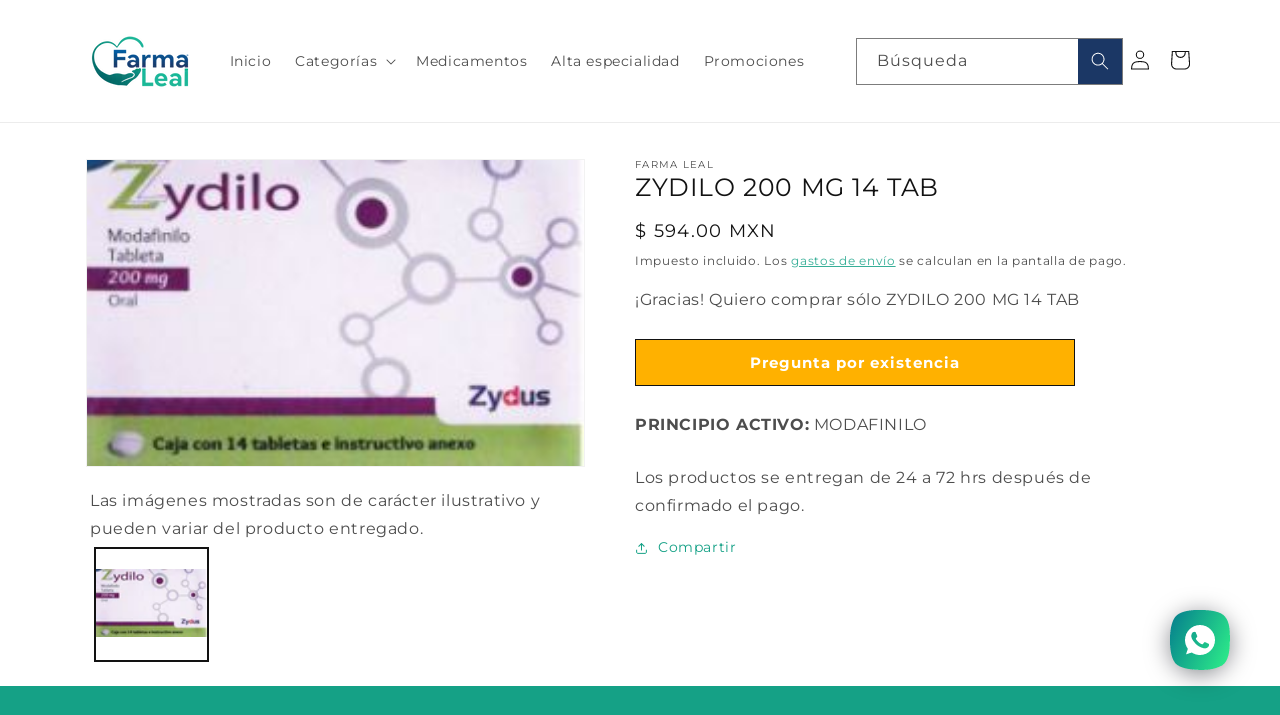

--- FILE ---
content_type: text/html; charset=utf-8
request_url: https://www.farmaleal.com.mx/products/zydilo-200-mg-14-tab-8901120014859
body_size: 45325
content:















<!doctype html>
<html class="no-js" lang="es">
  <head>

    <!-- Google Tag Manager -->
<script>(function(w,d,s,l,i){w[l]=w[l]||[];w[l].push({'gtm.start':
new Date().getTime(),event:'gtm.js'});var f=d.getElementsByTagName(s)[0], j=d.createElement(s),dl=l!='dataLayer'?'&l='+l:'';j.async=true;j.src=
'https://www.googletagmanager.com/gtm.js?id='+i+dl;f.parentNode.insertBefore(j,f);
})(window,document,'script','dataLayer','GTM-MPTRGRC');</script>
<!-- End Google Tag Manager -->
 
<!-- Google tag (gtag.js) --> <script async src="https://www.googletagmanager.com/gtag/js?id=G-W98NRH5S57"></script> 
    <script> window.dataLayer = window.dataLayer || []; function gtag(){dataLayer.push(arguments);} gtag('js', new Date());
      gtag('config', 'G-W98NRH5S57');
    </script>

<!-- StackAdapt  tag (gtag.js) -->
    <script>!function(s,a,e,v,n,t,z){if(s.saq)return;n=s.saq=function(){n.callMethod?n.callMethod.apply(n,arguments):n.queue.push(arguments)};
      if(!s._saq)s._saq=n;n.push=n;n.loaded=!0;n.version='1.0';n.queue=[];t=a.createElement(e);t.async=!0;t.src=v;z=a.getElementsByTagName(e)[0];z.parentNode.insertBefore(t,z)}
      (window,document,'script','https://tags.srv.stackadapt.com/events.js');
      saq('ts', 'WedgZo-s9XqjYTOXq4UPdQ');</script>
    
<script>
    (function(h,o,t,j,a,r){
        h.hj=h.hj||function(){(h.hj.q=h.hj.q||[]).push(arguments)};
        h._hjSettings={hjid:3673637,hjsv:6};
        a=o.getElementsByTagName('head')[0];
        r=o.createElement('script');r.async=1;
        r.src=t+h._hjSettings.hjid+j+h._hjSettings.hjsv;
        a.appendChild(r);
    })(window,document,'https://static.hotjar.com/c/hotjar-','.js?sv=');
</script>
    


    
    <script type="text/javascript">
    (function(c,l,a,r,i,t,y){
        c[a]=c[a]||function(){(c[a].q=c[a].q||[]).push(arguments)};
        t=l.createElement(r);t.async=1;t.src="https://www.clarity.ms/tag/"+i;
        y=l.getElementsByTagName(r)[0];y.parentNode.insertBefore(t,y);
    })(window, document, "clarity", "script", "d8qzqmnrpv");
    </script>
    
    <!-- Hotjar Tracking Code for https://www.farmaleal.com.mx/ -->
    <script>
        (function(h,o,t,j,a,r){
            h.hj=h.hj||function(){(h.hj.q=h.hj.q||[]).push(arguments)};
            h._hjSettings={hjid:2916827,hjsv:6};
            a=o.getElementsByTagName('head')[0];
            r=o.createElement('script');r.async=1;
            r.src=t+h._hjSettings.hjid+j+h._hjSettings.hjsv;
            a.appendChild(r);
        })(window,document,'https://static.hotjar.com/c/hotjar-','.js?sv=');
    </script>


      <meta name="ahrefs-site-verification" content="537bb963e7c4d0fafafae01a33193f70159afaddc25f6a7229f1749ded543300">
      <meta name="google-site-verification" content="zXUFyuCsMYYFZKhG5MyBL4DC6wmnLs9IkG1136Kdhog" />
    
    <meta charset="utf-8">
    <meta http-equiv="X-UA-Compatible" content="IE=edge">
    <meta name="viewport" content="width=device-width,initial-scale=1">
    <meta name="theme-color" content="">
    <link rel="canonical" href="https://www.farmaleal.com.mx/products/zydilo-200-mg-14-tab-8901120014859">
    <link rel="preconnect" href="https://cdn.shopify.com" crossorigin><link rel="icon" type="image/png" href="//www.farmaleal.com.mx/cdn/shop/files/Capa_1_43d15f2d-12ee-4d9b-a3a1-9c13ff53cab0.png?crop=center&height=32&v=1657571622&width=32"><link rel="preconnect" href="https://fonts.shopifycdn.com" crossorigin><title>
      ZYDILO 200 MG 14 TAB
 &ndash; Farma Leal</title>

    
      <meta name="description" content="MODAFINILO, ZYDUS">
    

    

<meta property="og:site_name" content="Farma Leal">
<meta property="og:url" content="https://www.farmaleal.com.mx/products/zydilo-200-mg-14-tab-8901120014859">
<meta property="og:title" content="ZYDILO 200 MG 14 TAB">
<meta property="og:type" content="product">
<meta property="og:description" content="MODAFINILO, ZYDUS"><meta property="og:image" content="http://www.farmaleal.com.mx/cdn/shop/products/8901120014859.jpg?v=1743746068">
  <meta property="og:image:secure_url" content="https://www.farmaleal.com.mx/cdn/shop/products/8901120014859.jpg?v=1743746068">
  <meta property="og:image:width" content="248">
  <meta property="og:image:height" content="152"><meta property="og:price:amount" content="594.00">
  <meta property="og:price:currency" content="MXN"><meta name="twitter:site" content="@FarmaLeal/"><meta name="twitter:card" content="summary_large_image">
<meta name="twitter:title" content="ZYDILO 200 MG 14 TAB">
<meta name="twitter:description" content="MODAFINILO, ZYDUS">


     

    <script src="//www.farmaleal.com.mx/cdn/shop/t/101/assets/global.js?v=24850326154503943211698345208" defer="defer"></script>
    
  <script>window.performance && window.performance.mark && window.performance.mark('shopify.content_for_header.start');</script><meta name="google-site-verification" content="stBdo_CVYZ9Yvyy2Gh-bHka1MFjeL9YBVu8kXcM5hEk">
<meta name="facebook-domain-verification" content="dsldgvt5zkzawpyzkhivei9b4yex4k">
<meta id="shopify-digital-wallet" name="shopify-digital-wallet" content="/15475375/digital_wallets/dialog">
<link rel="alternate" type="application/json+oembed" href="https://www.farmaleal.com.mx/products/zydilo-200-mg-14-tab-8901120014859.oembed">
<script async="async" src="/checkouts/internal/preloads.js?locale=es-MX"></script>
<script id="shopify-features" type="application/json">{"accessToken":"9a2f9e0e0380a4a0619c53ec9274b20e","betas":["rich-media-storefront-analytics"],"domain":"www.farmaleal.com.mx","predictiveSearch":true,"shopId":15475375,"locale":"es"}</script>
<script>var Shopify = Shopify || {};
Shopify.shop = "farmaleal.myshopify.com";
Shopify.locale = "es";
Shopify.currency = {"active":"MXN","rate":"1.0"};
Shopify.country = "MX";
Shopify.theme = {"name":"Copy of Modal","id":126427922493,"schema_name":"Dawn","schema_version":"5.0.0","theme_store_id":887,"role":"main"};
Shopify.theme.handle = "null";
Shopify.theme.style = {"id":null,"handle":null};
Shopify.cdnHost = "www.farmaleal.com.mx/cdn";
Shopify.routes = Shopify.routes || {};
Shopify.routes.root = "/";</script>
<script type="module">!function(o){(o.Shopify=o.Shopify||{}).modules=!0}(window);</script>
<script>!function(o){function n(){var o=[];function n(){o.push(Array.prototype.slice.apply(arguments))}return n.q=o,n}var t=o.Shopify=o.Shopify||{};t.loadFeatures=n(),t.autoloadFeatures=n()}(window);</script>
<script id="shop-js-analytics" type="application/json">{"pageType":"product"}</script>
<script defer="defer" async type="module" src="//www.farmaleal.com.mx/cdn/shopifycloud/shop-js/modules/v2/client.init-shop-cart-sync_-aut3ZVe.es.esm.js"></script>
<script defer="defer" async type="module" src="//www.farmaleal.com.mx/cdn/shopifycloud/shop-js/modules/v2/chunk.common_jR-HGkUL.esm.js"></script>
<script type="module">
  await import("//www.farmaleal.com.mx/cdn/shopifycloud/shop-js/modules/v2/client.init-shop-cart-sync_-aut3ZVe.es.esm.js");
await import("//www.farmaleal.com.mx/cdn/shopifycloud/shop-js/modules/v2/chunk.common_jR-HGkUL.esm.js");

  window.Shopify.SignInWithShop?.initShopCartSync?.({"fedCMEnabled":true,"windoidEnabled":true});

</script>
<script>(function() {
  var isLoaded = false;
  function asyncLoad() {
    if (isLoaded) return;
    isLoaded = true;
    var urls = ["\/\/code.tidio.co\/rieicn9j2wnu1uwnxvu5pj6mnjxqgnwh.js?shop=farmaleal.myshopify.com","https:\/\/cdn.shopify.com\/s\/files\/1\/1547\/5375\/t\/92\/assets\/pop_15475375.js?v=1676309265\u0026shop=farmaleal.myshopify.com","https:\/\/d2badvwg0mti9p.cloudfront.net\/script.js?shop=farmaleal.myshopify.com\u0026shop=farmaleal.myshopify.com","https:\/\/gtm.gropulse.com\/get_script?shop=farmaleal.myshopify.com","https:\/\/ecommplugins-scripts.trustpilot.com\/v2.1\/js\/header.min.js?settings=eyJrZXkiOiJHTG5FVHlKTXdKaDVQbDZ3IiwicyI6IiJ9\u0026shop=farmaleal.myshopify.com","https:\/\/ecommplugins-trustboxsettings.trustpilot.com\/farmaleal.myshopify.com.js?settings=1726686640793\u0026shop=farmaleal.myshopify.com","https:\/\/widget.trustpilot.com\/bootstrap\/v5\/tp.widget.sync.bootstrap.min.js?shop=farmaleal.myshopify.com","https:\/\/widget.trustpilot.com\/bootstrap\/v5\/tp.widget.sync.bootstrap.min.js?shop=farmaleal.myshopify.com","https:\/\/na.shgcdn3.com\/pixel-collector.js?shop=farmaleal.myshopify.com"];
    for (var i = 0; i < urls.length; i++) {
      var s = document.createElement('script');
      s.type = 'text/javascript';
      s.async = true;
      s.src = urls[i];
      var x = document.getElementsByTagName('script')[0];
      x.parentNode.insertBefore(s, x);
    }
  };
  if(window.attachEvent) {
    window.attachEvent('onload', asyncLoad);
  } else {
    window.addEventListener('load', asyncLoad, false);
  }
})();</script>
<script id="__st">var __st={"a":15475375,"offset":-21600,"reqid":"3c0c5cba-6510-4f0c-b65f-476d808a0a6a-1768952324","pageurl":"www.farmaleal.com.mx\/products\/zydilo-200-mg-14-tab-8901120014859","u":"25d85cd5ebb8","p":"product","rtyp":"product","rid":7066690617405};</script>
<script>window.ShopifyPaypalV4VisibilityTracking = true;</script>
<script id="captcha-bootstrap">!function(){'use strict';const t='contact',e='account',n='new_comment',o=[[t,t],['blogs',n],['comments',n],[t,'customer']],c=[[e,'customer_login'],[e,'guest_login'],[e,'recover_customer_password'],[e,'create_customer']],r=t=>t.map((([t,e])=>`form[action*='/${t}']:not([data-nocaptcha='true']) input[name='form_type'][value='${e}']`)).join(','),a=t=>()=>t?[...document.querySelectorAll(t)].map((t=>t.form)):[];function s(){const t=[...o],e=r(t);return a(e)}const i='password',u='form_key',d=['recaptcha-v3-token','g-recaptcha-response','h-captcha-response',i],f=()=>{try{return window.sessionStorage}catch{return}},m='__shopify_v',_=t=>t.elements[u];function p(t,e,n=!1){try{const o=window.sessionStorage,c=JSON.parse(o.getItem(e)),{data:r}=function(t){const{data:e,action:n}=t;return t[m]||n?{data:e,action:n}:{data:t,action:n}}(c);for(const[e,n]of Object.entries(r))t.elements[e]&&(t.elements[e].value=n);n&&o.removeItem(e)}catch(o){console.error('form repopulation failed',{error:o})}}const l='form_type',E='cptcha';function T(t){t.dataset[E]=!0}const w=window,h=w.document,L='Shopify',v='ce_forms',y='captcha';let A=!1;((t,e)=>{const n=(g='f06e6c50-85a8-45c8-87d0-21a2b65856fe',I='https://cdn.shopify.com/shopifycloud/storefront-forms-hcaptcha/ce_storefront_forms_captcha_hcaptcha.v1.5.2.iife.js',D={infoText:'Protegido por hCaptcha',privacyText:'Privacidad',termsText:'Términos'},(t,e,n)=>{const o=w[L][v],c=o.bindForm;if(c)return c(t,g,e,D).then(n);var r;o.q.push([[t,g,e,D],n]),r=I,A||(h.body.append(Object.assign(h.createElement('script'),{id:'captcha-provider',async:!0,src:r})),A=!0)});var g,I,D;w[L]=w[L]||{},w[L][v]=w[L][v]||{},w[L][v].q=[],w[L][y]=w[L][y]||{},w[L][y].protect=function(t,e){n(t,void 0,e),T(t)},Object.freeze(w[L][y]),function(t,e,n,w,h,L){const[v,y,A,g]=function(t,e,n){const i=e?o:[],u=t?c:[],d=[...i,...u],f=r(d),m=r(i),_=r(d.filter((([t,e])=>n.includes(e))));return[a(f),a(m),a(_),s()]}(w,h,L),I=t=>{const e=t.target;return e instanceof HTMLFormElement?e:e&&e.form},D=t=>v().includes(t);t.addEventListener('submit',(t=>{const e=I(t);if(!e)return;const n=D(e)&&!e.dataset.hcaptchaBound&&!e.dataset.recaptchaBound,o=_(e),c=g().includes(e)&&(!o||!o.value);(n||c)&&t.preventDefault(),c&&!n&&(function(t){try{if(!f())return;!function(t){const e=f();if(!e)return;const n=_(t);if(!n)return;const o=n.value;o&&e.removeItem(o)}(t);const e=Array.from(Array(32),(()=>Math.random().toString(36)[2])).join('');!function(t,e){_(t)||t.append(Object.assign(document.createElement('input'),{type:'hidden',name:u})),t.elements[u].value=e}(t,e),function(t,e){const n=f();if(!n)return;const o=[...t.querySelectorAll(`input[type='${i}']`)].map((({name:t})=>t)),c=[...d,...o],r={};for(const[a,s]of new FormData(t).entries())c.includes(a)||(r[a]=s);n.setItem(e,JSON.stringify({[m]:1,action:t.action,data:r}))}(t,e)}catch(e){console.error('failed to persist form',e)}}(e),e.submit())}));const S=(t,e)=>{t&&!t.dataset[E]&&(n(t,e.some((e=>e===t))),T(t))};for(const o of['focusin','change'])t.addEventListener(o,(t=>{const e=I(t);D(e)&&S(e,y())}));const B=e.get('form_key'),M=e.get(l),P=B&&M;t.addEventListener('DOMContentLoaded',(()=>{const t=y();if(P)for(const e of t)e.elements[l].value===M&&p(e,B);[...new Set([...A(),...v().filter((t=>'true'===t.dataset.shopifyCaptcha))])].forEach((e=>S(e,t)))}))}(h,new URLSearchParams(w.location.search),n,t,e,['guest_login'])})(!0,!0)}();</script>
<script integrity="sha256-4kQ18oKyAcykRKYeNunJcIwy7WH5gtpwJnB7kiuLZ1E=" data-source-attribution="shopify.loadfeatures" defer="defer" src="//www.farmaleal.com.mx/cdn/shopifycloud/storefront/assets/storefront/load_feature-a0a9edcb.js" crossorigin="anonymous"></script>
<script data-source-attribution="shopify.dynamic_checkout.dynamic.init">var Shopify=Shopify||{};Shopify.PaymentButton=Shopify.PaymentButton||{isStorefrontPortableWallets:!0,init:function(){window.Shopify.PaymentButton.init=function(){};var t=document.createElement("script");t.src="https://www.farmaleal.com.mx/cdn/shopifycloud/portable-wallets/latest/portable-wallets.es.js",t.type="module",document.head.appendChild(t)}};
</script>
<script data-source-attribution="shopify.dynamic_checkout.buyer_consent">
  function portableWalletsHideBuyerConsent(e){var t=document.getElementById("shopify-buyer-consent"),n=document.getElementById("shopify-subscription-policy-button");t&&n&&(t.classList.add("hidden"),t.setAttribute("aria-hidden","true"),n.removeEventListener("click",e))}function portableWalletsShowBuyerConsent(e){var t=document.getElementById("shopify-buyer-consent"),n=document.getElementById("shopify-subscription-policy-button");t&&n&&(t.classList.remove("hidden"),t.removeAttribute("aria-hidden"),n.addEventListener("click",e))}window.Shopify?.PaymentButton&&(window.Shopify.PaymentButton.hideBuyerConsent=portableWalletsHideBuyerConsent,window.Shopify.PaymentButton.showBuyerConsent=portableWalletsShowBuyerConsent);
</script>
<script data-source-attribution="shopify.dynamic_checkout.cart.bootstrap">document.addEventListener("DOMContentLoaded",(function(){function t(){return document.querySelector("shopify-accelerated-checkout-cart, shopify-accelerated-checkout")}if(t())Shopify.PaymentButton.init();else{new MutationObserver((function(e,n){t()&&(Shopify.PaymentButton.init(),n.disconnect())})).observe(document.body,{childList:!0,subtree:!0})}}));
</script>
<script id="sections-script" data-sections="product-recommendations,header,footer" defer="defer" src="//www.farmaleal.com.mx/cdn/shop/t/101/compiled_assets/scripts.js?v=30436"></script>
<script>window.performance && window.performance.mark && window.performance.mark('shopify.content_for_header.end');</script>
  





  <script type="text/javascript">
    
      window.__shgMoneyFormat = window.__shgMoneyFormat || {"MXN":{"currency":"MXN","currency_symbol":"$","currency_symbol_location":"left","decimal_places":2,"decimal_separator":".","thousands_separator":","}};
    
    window.__shgCurrentCurrencyCode = window.__shgCurrentCurrencyCode || {
      currency: "MXN",
      currency_symbol: "$",
      decimal_separator: ".",
      thousands_separator: ",",
      decimal_places: 2,
      currency_symbol_location: "left"
    };
  </script>




    

<script>
    window.BOLD = window.BOLD || {};
        window.BOLD.options = window.BOLD.options || {};
        window.BOLD.options.settings = window.BOLD.options.settings || {};
        window.BOLD.options.settings.v1_variant_mode = window.BOLD.options.settings.v1_variant_mode || true;
        window.BOLD.options.settings.hybrid_fix_auto_insert_inputs =
        window.BOLD.options.settings.hybrid_fix_auto_insert_inputs || true;
</script>

<script>window.BOLD = window.BOLD || {};
    window.BOLD.common = window.BOLD.common || {};
    window.BOLD.common.Shopify = window.BOLD.common.Shopify || {};
    window.BOLD.common.Shopify.shop = {
      domain: 'www.farmaleal.com.mx',
      permanent_domain: 'farmaleal.myshopify.com',
      url: 'https://www.farmaleal.com.mx',
      secure_url: 'https://www.farmaleal.com.mx',
      money_format: "$ {{amount}}",
      currency: "MXN"
    };
    window.BOLD.common.Shopify.customer = {
      id: null,
      tags: null,
    };
    window.BOLD.common.Shopify.cart = {"note":null,"attributes":{},"original_total_price":0,"total_price":0,"total_discount":0,"total_weight":0.0,"item_count":0,"items":[],"requires_shipping":false,"currency":"MXN","items_subtotal_price":0,"cart_level_discount_applications":[],"checkout_charge_amount":0};
    window.BOLD.common.template = 'product';window.BOLD.common.Shopify.formatMoney = function(money, format) {
        function n(t, e) {
            return "undefined" == typeof t ? e : t
        }
        function r(t, e, r, i) {
            if (e = n(e, 2),
                r = n(r, ","),
                i = n(i, "."),
            isNaN(t) || null == t)
                return 0;
            t = (t / 100).toFixed(e);
            var o = t.split(".")
                , a = o[0].replace(/(\d)(?=(\d\d\d)+(?!\d))/g, "$1" + r)
                , s = o[1] ? i + o[1] : "";
            return a + s
        }
        "string" == typeof money && (money = money.replace(".", ""));
        var i = ""
            , o = /\{\{\s*(\w+)\s*\}\}/
            , a = format || window.BOLD.common.Shopify.shop.money_format || window.Shopify.money_format || "$ {{ amount }}";
        switch (a.match(o)[1]) {
            case "amount":
                i = r(money, 2, ",", ".");
                break;
            case "amount_no_decimals":
                i = r(money, 0, ",", ".");
                break;
            case "amount_with_comma_separator":
                i = r(money, 2, ".", ",");
                break;
            case "amount_no_decimals_with_comma_separator":
                i = r(money, 0, ".", ",");
                break;
            case "amount_with_space_separator":
                i = r(money, 2, " ", ",");
                break;
            case "amount_no_decimals_with_space_separator":
                i = r(money, 0, " ", ",");
                break;
            case "amount_with_apostrophe_separator":
                i = r(money, 2, "'", ".");
                break;
        }
        return a.replace(o, i);
    };
    window.BOLD.common.Shopify.saveProduct = function (handle, product) {
      if (typeof handle === 'string' && typeof window.BOLD.common.Shopify.products[handle] === 'undefined') {
        if (typeof product === 'number') {
          window.BOLD.common.Shopify.handles[product] = handle;
          product = { id: product };
        }
        window.BOLD.common.Shopify.products[handle] = product;
      }
    };
    window.BOLD.common.Shopify.saveVariant = function (variant_id, variant) {
      if (typeof variant_id === 'number' && typeof window.BOLD.common.Shopify.variants[variant_id] === 'undefined') {
        window.BOLD.common.Shopify.variants[variant_id] = variant;
      }
    };window.BOLD.common.Shopify.products = window.BOLD.common.Shopify.products || {};
    window.BOLD.common.Shopify.variants = window.BOLD.common.Shopify.variants || {};
    window.BOLD.common.Shopify.handles = window.BOLD.common.Shopify.handles || {};window.BOLD.common.Shopify.handle = "zydilo-200-mg-14-tab-8901120014859"
window.BOLD.common.Shopify.saveProduct("zydilo-200-mg-14-tab-8901120014859", 7066690617405);window.BOLD.common.Shopify.saveVariant(40720797958205, { product_id: 7066690617405, product_handle: "zydilo-200-mg-14-tab-8901120014859", price: 59400, group_id: '', csp_metafield: {}});window.BOLD.apps_installed = {"Product Options":2} || {};window.BOLD.common.Shopify.metafields = window.BOLD.common.Shopify.metafields || {};window.BOLD.common.Shopify.metafields["bold_rp"] = {"recurring_type":1};window.BOLD.common.Shopify.metafields["bold_csp_defaults"] = {};window.BOLD.common.cacheParams = window.BOLD.common.cacheParams || {};
</script>

<script>
    window.BOLD.common.cacheParams.options = 1768941446;
</script>
<link href="//www.farmaleal.com.mx/cdn/shop/t/101/assets/bold-options.css?v=123160307633435409531743703809" rel="stylesheet" type="text/css" media="all" />
<script defer src="https://options.shopapps.site/js/options.js"></script>

    <style data-shopify>
      @font-face {
  font-family: Montserrat;
  font-weight: 400;
  font-style: normal;
  font-display: swap;
  src: url("//www.farmaleal.com.mx/cdn/fonts/montserrat/montserrat_n4.81949fa0ac9fd2021e16436151e8eaa539321637.woff2") format("woff2"),
       url("//www.farmaleal.com.mx/cdn/fonts/montserrat/montserrat_n4.a6c632ca7b62da89c3594789ba828388aac693fe.woff") format("woff");
}

      @font-face {
  font-family: Montserrat;
  font-weight: 700;
  font-style: normal;
  font-display: swap;
  src: url("//www.farmaleal.com.mx/cdn/fonts/montserrat/montserrat_n7.3c434e22befd5c18a6b4afadb1e3d77c128c7939.woff2") format("woff2"),
       url("//www.farmaleal.com.mx/cdn/fonts/montserrat/montserrat_n7.5d9fa6e2cae713c8fb539a9876489d86207fe957.woff") format("woff");
}

      @font-face {
  font-family: Montserrat;
  font-weight: 400;
  font-style: italic;
  font-display: swap;
  src: url("//www.farmaleal.com.mx/cdn/fonts/montserrat/montserrat_i4.5a4ea298b4789e064f62a29aafc18d41f09ae59b.woff2") format("woff2"),
       url("//www.farmaleal.com.mx/cdn/fonts/montserrat/montserrat_i4.072b5869c5e0ed5b9d2021e4c2af132e16681ad2.woff") format("woff");
}

      @font-face {
  font-family: Montserrat;
  font-weight: 700;
  font-style: italic;
  font-display: swap;
  src: url("//www.farmaleal.com.mx/cdn/fonts/montserrat/montserrat_i7.a0d4a463df4f146567d871890ffb3c80408e7732.woff2") format("woff2"),
       url("//www.farmaleal.com.mx/cdn/fonts/montserrat/montserrat_i7.f6ec9f2a0681acc6f8152c40921d2a4d2e1a2c78.woff") format("woff");
}

      @font-face {
  font-family: Montserrat;
  font-weight: 400;
  font-style: normal;
  font-display: swap;
  src: url("//www.farmaleal.com.mx/cdn/fonts/montserrat/montserrat_n4.81949fa0ac9fd2021e16436151e8eaa539321637.woff2") format("woff2"),
       url("//www.farmaleal.com.mx/cdn/fonts/montserrat/montserrat_n4.a6c632ca7b62da89c3594789ba828388aac693fe.woff") format("woff");
}


      :root {
        --font-body-family: Montserrat, sans-serif;
        --font-body-style: normal;
        --font-body-weight: 400;
        --font-body-weight-bold: 700;

        --font-heading-family: Montserrat, sans-serif;
        --font-heading-style: normal;
        --font-heading-weight: 400;

        --font-body-scale: 1.0;
        --font-heading-scale: 1.0;

        --color-base-text: 18, 18, 18;
        --color-shadow: 18, 18, 18;
        --color-base-background-1: 255, 255, 255;
        --color-base-background-2: 255, 255, 255;
        --color-base-solid-button-labels: 255, 255, 255;
        --color-base-outline-button-labels: 21, 161, 134;
        --color-base-accent-1: 18, 18, 18;
        --color-base-accent-2: 21, 161, 134;
        --payment-terms-background-color: #ffffff;

        --gradient-base-background-1: #ffffff;
        --gradient-base-background-2: #fff;
        --gradient-base-accent-1: #121212;
        --gradient-base-accent-2: #15a186;

        --media-padding: px;
        --media-border-opacity: 0.05;
        --media-border-width: 1px;
        --media-radius: 0px;
        --media-shadow-opacity: 0.0;
        --media-shadow-horizontal-offset: 0px;
        --media-shadow-vertical-offset: -8px;
        --media-shadow-blur-radius: 5px;

        --page-width: 120rem;
        --page-width-margin: 0rem;

        --card-image-padding: 0.0rem;
        --card-corner-radius: 0.0rem;
        --card-text-alignment: left;
        --card-border-width: 0.0rem;
        --card-border-opacity: 0.1;
        --card-shadow-opacity: 0.0;
        --card-shadow-horizontal-offset: 0.0rem;
        --card-shadow-vertical-offset: 0.4rem;
        --card-shadow-blur-radius: 0.5rem;

        --badge-corner-radius: 4.0rem;

        --popup-border-width: 1px;
        --popup-border-opacity: 0.1;
        --popup-corner-radius: 0px;
        --popup-shadow-opacity: 0.0;
        --popup-shadow-horizontal-offset: 0px;
        --popup-shadow-vertical-offset: 4px;
        --popup-shadow-blur-radius: 5px;

        --drawer-border-width: 1px;
        --drawer-border-opacity: 0.1;
        --drawer-shadow-opacity: 0.0;
        --drawer-shadow-horizontal-offset: 0px;
        --drawer-shadow-vertical-offset: 4px;
        --drawer-shadow-blur-radius: 5px;

        --spacing-sections-desktop: 0px;
        --spacing-sections-mobile: 0px;

        --grid-desktop-vertical-spacing: 8px;
        --grid-desktop-horizontal-spacing: 8px;
        --grid-mobile-vertical-spacing: 4px;
        --grid-mobile-horizontal-spacing: 4px;

        --text-boxes-border-opacity: 0.1;
        --text-boxes-border-width: 0px;
        --text-boxes-radius: 0px;
        --text-boxes-shadow-opacity: 0.0;
        --text-boxes-shadow-horizontal-offset: 0px;
        --text-boxes-shadow-vertical-offset: 4px;
        --text-boxes-shadow-blur-radius: 5px;

        --buttons-radius: 0px;
        --buttons-radius-outset: 0px;
        --buttons-border-width: 1px;
        --buttons-border-opacity: 1.0;
        --buttons-shadow-opacity: 0.0;
        --buttons-shadow-horizontal-offset: 0px;
        --buttons-shadow-vertical-offset: 4px;
        --buttons-shadow-blur-radius: 5px;
        --buttons-border-offset: 0px;

        --inputs-radius: 0px;
        --inputs-border-width: 1px;
        --inputs-border-opacity: 0.55;
        --inputs-shadow-opacity: 0.0;
        --inputs-shadow-horizontal-offset: 0px;
        --inputs-margin-offset: 0px;
        --inputs-shadow-vertical-offset: 4px;
        --inputs-shadow-blur-radius: 5px;
        --inputs-radius-outset: 0px;

        --variant-pills-radius: 40px;
        --variant-pills-border-width: 1px;
        --variant-pills-border-opacity: 0.55;
        --variant-pills-shadow-opacity: 0.0;
        --variant-pills-shadow-horizontal-offset: 0px;
        --variant-pills-shadow-vertical-offset: 4px;
        --variant-pills-shadow-blur-radius: 5px;
      }

      *,
      *::before,
      *::after {
        box-sizing: inherit;
      }

      html {
        box-sizing: border-box;
        font-size: calc(var(--font-body-scale) * 62.5%);
        height: 100%;
      }

      body {
        display: grid;
        grid-template-rows: auto auto 1fr auto;
        grid-template-columns: 100%;
        min-height: 100%;
        margin: 0;
        font-size: 1.5rem;
        letter-spacing: 0.06rem;
        line-height: calc(1 + 0.8 / var(--font-body-scale));
        font-family: var(--font-body-family);
        font-style: var(--font-body-style);
        font-weight: var(--font-body-weight);
      }

      @media screen and (min-width: 750px) {
        body {
          font-size: 1.6rem;
        }
      }
    </style>

    <link href="//www.farmaleal.com.mx/cdn/shop/t/101/assets/base.css?v=34402246600148844631712340531" rel="stylesheet" type="text/css" media="all" />
<link rel="preload" as="font" href="//www.farmaleal.com.mx/cdn/fonts/montserrat/montserrat_n4.81949fa0ac9fd2021e16436151e8eaa539321637.woff2" type="font/woff2" crossorigin><link rel="preload" as="font" href="//www.farmaleal.com.mx/cdn/fonts/montserrat/montserrat_n4.81949fa0ac9fd2021e16436151e8eaa539321637.woff2" type="font/woff2" crossorigin><link rel="stylesheet" href="//www.farmaleal.com.mx/cdn/shop/t/101/assets/component-predictive-search.css?v=165644661289088488651698345208" media="print" onload="this.media='all'"><script>document.documentElement.className = document.documentElement.className.replace('no-js', 'js');
    if (Shopify.designMode) {
      document.documentElement.classList.add('shopify-design-mode');
    }
    </script>
  
  






  

<script type="text/javascript">
  
    window.SHG_CUSTOMER = null;
  
</script>











  
<script>(() => {const installerKey = 'docapp-discount-auto-install'; const urlParams = new URLSearchParams(window.location.search); if (urlParams.get(installerKey)) {window.sessionStorage.setItem(installerKey, JSON.stringify({integrationId: urlParams.get('docapp-integration-id'), divClass: urlParams.get('docapp-install-class'), check: urlParams.get('docapp-check')}));}})();</script>

<script>(() => {const previewKey = 'docapp-discount-test'; const urlParams = new URLSearchParams(window.location.search); if (urlParams.get(previewKey)) {window.sessionStorage.setItem(previewKey, JSON.stringify({active: true, integrationId: urlParams.get('docapp-discount-inst-test')}));}})();</script>






<script>
  function KDStrikeoutSubtotal(subtotalSelector){
    var subTotalHtml = `$ 0.00`.replace('"', '\"');
    var newTotalHtml = `$ -0.10`.replace('"', '\"');
    document.querySelector(subtotalSelector).innerHTML = "<del class='af_del_overwrite'>"+ subTotalHtml + "</del> " + newTotalHtml;
  }
</script>  
<!-- BEGIN app block: shopify://apps/mercado-pago-antifraud-plus/blocks/embed-block/b19ea721-f94a-4308-bee5-0057c043bac5 -->
<!-- BEGIN app snippet: send-melidata-report --><script>
  const MLD_IS_DEV = false;
  const CART_TOKEN_KEY = 'cartToken';
  const USER_SESSION_ID_KEY = 'pf_user_session_id';
  const EVENT_TYPE = 'event';
  const MLD_PLATFORM_NAME = 'shopify';
  const PLATFORM_VERSION = '1.0.0';
  const MLD_PLUGIN_VERSION = '0.1.0';
  const NAVIGATION_DATA_PATH = 'pf/navigation_data';
  const MELIDATA_TRACKS_URL = 'https://api.mercadopago.com/v1/plugins/melidata/tracks';
  const BUSINESS_NAME = 'mercadopago';
  const MLD_MELI_SESSION_ID_KEY = 'meli_session_id';
  const EVENT_NAME = 'navigation_data'

  const SEND_MELIDATA_REPORT_NAME = MLD_IS_DEV ? 'send_melidata_report_test' : 'send_melidata_report';
  const SUCCESS_SENDING_MELIDATA_REPORT_VALUE = 'SUCCESS_SENDING_MELIDATA_REPORT';
  const FAILED_SENDING_MELIDATA_REPORT_VALUE = 'FAILED_SENDING_MELIDATA_REPORT';

  const userAgent = navigator.userAgent;
  const startTime = Date.now();
  const deviceId = sessionStorage.getItem(MLD_MELI_SESSION_ID_KEY) ?? '';
  const cartToken = localStorage.getItem(CART_TOKEN_KEY) ?? '';
  const userSessionId = generateUserSessionId();
  const shopId = __st?.a ?? '';
  const shopUrl = Shopify?.shop ?? '';
  const country = Shopify?.country ?? '';

  const siteIdMap = {
    BR: 'MLB',
    MX: 'MLM',
    CO: 'MCO',
    CL: 'MLC',
    UY: 'MLU',
    PE: 'MPE',
    AR: 'MLA',
  };

  function getSiteId() {
    return siteIdMap[country] ?? 'MLB';
  }

  function detectBrowser() {
    switch (true) {
      case /Edg/.test(userAgent):
        return 'Microsoft Edge';
      case /Chrome/.test(userAgent) && !/Edg/.test(userAgent):
        return 'Chrome';
      case /Firefox/.test(userAgent):
        return 'Firefox';
      case /Safari/.test(userAgent) && !/Chrome/.test(userAgent):
        return 'Safari';
      case /Opera/.test(userAgent) || /OPR/.test(userAgent):
        return 'Opera';
      case /Trident/.test(userAgent) || /MSIE/.test(userAgent):
        return 'Internet Explorer';
      case /Edge/.test(userAgent):
        return 'Microsoft Edge (Legacy)';
      default:
        return 'Unknown';
    }
  }

  function detectDevice() {
    switch (true) {
      case /android/i.test(userAgent):
        return '/mobile/android';
      case /iPad|iPhone|iPod/.test(userAgent):
        return '/mobile/ios';
      case /mobile/i.test(userAgent):
        return '/mobile';
      default:
        return '/web/desktop';
    }
  }

  function getPageTimeCount() {
    const endTime = Date.now();
    const timeSpent = endTime - startTime;
    return timeSpent;
  }

  function buildURLPath(fullUrl) {
    try {
      const url = new URL(fullUrl);
      return url.pathname;
    } catch (error) {
      return '';
    }
  }

  function generateUUID() {
    return 'pf-' + Date.now() + '-' + Math.random().toString(36).substring(2, 9);
  }

  function generateUserSessionId() {
    const uuid = generateUUID();
    const userSessionId = sessionStorage.getItem(USER_SESSION_ID_KEY);
    if (!userSessionId) {
      sessionStorage.setItem(USER_SESSION_ID_KEY, uuid);
      return uuid;
    }
    return userSessionId;
  }

  function sendMelidataReport() {
    try {
      const payload = {
        platform: {
          name: MLD_PLATFORM_NAME,
          version: PLATFORM_VERSION,
          uri: '/',
          location: '/',
        },
        plugin: {
          version: MLD_PLUGIN_VERSION,
        },
        user: {
          uid: userSessionId,
        },
        application: {
          business: BUSINESS_NAME,
          site_id: getSiteId(),
          version: PLATFORM_VERSION,
        },
        device: {
          platform: detectDevice(),
        },
        events: [
          {
            path: NAVIGATION_DATA_PATH,
            id: userSessionId,
            type: EVENT_TYPE,
            user_local_timestamp: new Date().toISOString(),
            metadata_type: EVENT_TYPE,
            metadata: {
              event: {
                element: 'window',
                action: 'load',
                target: 'body',
                label: EVENT_NAME,
              },
              configs: [
                {
                  config_name: 'page_time',
                  new_value: getPageTimeCount().toString(),
                },
                {
                  config_name: 'shop',
                  new_value: shopUrl,
                },
                {
                  config_name: 'shop_id',
                  new_value: String(shopId),
                },
                {
                  config_name: 'pf_user_session_id',
                  new_value: userSessionId,
                },
                {
                  config_name: 'current_page',
                  new_value: location.pathname,
                },
                {
                  config_name: 'last_page',
                  new_value: buildURLPath(document.referrer),
                },
                {
                  config_name: 'is_device_generated',
                  new_value: String(!!deviceId),
                },
                {
                  config_name: 'browser',
                  new_value: detectBrowser(),
                },
                {
                  config_name: 'cart_token',
                  new_value: cartToken.slice(1, -1),
                },
              ],
            },
          },
        ],
      };

      const success = navigator.sendBeacon(MELIDATA_TRACKS_URL, JSON.stringify(payload));
      if (success) {
        registerDatadogEvent(SEND_MELIDATA_REPORT_NAME, SUCCESS_SENDING_MELIDATA_REPORT_VALUE, `[${EVENT_NAME}]`, shopUrl);
      } else {
        registerDatadogEvent(SEND_MELIDATA_REPORT_NAME, FAILED_SENDING_MELIDATA_REPORT_VALUE, `[${EVENT_NAME}]`, shopUrl);
      }
    } catch (error) {
      registerDatadogEvent(SEND_MELIDATA_REPORT_NAME, FAILED_SENDING_MELIDATA_REPORT_VALUE, `[${EVENT_NAME}]: ${error}`, shopUrl);
    }
  }
  window.addEventListener('beforeunload', sendMelidataReport);
</script><!-- END app snippet -->
<!-- END app block --><!-- BEGIN app block: shopify://apps/gtm-data-layer/blocks/gropulse-gtm/ec1066b4-8b00-4630-a216-c88f51204a28 --><!-- BEGIN app snippet: custom-event-selector -->

<div id="gropulse-custom-event-selector-modal" class="gropulse-custom-event-modal">
  <div class="gropulse-custom-event-modal-content">
    <div class="gropulse-custom-event-modal-header">
      <p class="gropulse-modal-title">Custom Event Setup</p>
      <span class="gropulse-custom-event-close">&times;</span>
    </div>
    <div class="gropulse-custom-event-modal-body">
      <p>Click on the elements you want to track as custom events. Selected elements will appear in the list below.</p>

      <button id="gropulse-track-new-button" class="gropulse-track-new-button">Track New Element</button>

      <div class="gropulse-selected-elements">
        <span class="gropulse-selected-elements-title">Selected Elements (0)</span>
        <ul id="gropulse-selected-elements-list"></ul>
      </div>
    </div>
    <div class="gropulse-custom-event-modal-footer">
      <button id="gropulse-finish-setup-button" class="gropulse-finish-setup-button">Finish Setup</button>
    </div>
  </div>
</div>

<style>
.gropulse-custom-event-modal {
  display: none;
  position: fixed;
  z-index: 99999;
  left: 20px;
  top: 20px;
  width: 400px;
  background-color: #fff;
  border-radius: 8px;
  box-shadow: 0 4px 20px rgba(0, 0, 0, 0.2);
  font-family: -apple-system, BlinkMacSystemFont, "Segoe UI", Roboto, Helvetica, Arial, sans-serif;
  max-height: 90vh;
  overflow-y: auto;
}

.gropulse-custom-event-modal-content {
  width: 100%;
}

.gropulse-custom-event-modal-header {
  padding: 15px 20px;
  display: flex;
  justify-content: space-between;
  align-items: center;
  border-bottom: 1px solid #e5e5e5;
}

.gropulse-custom-event-modal-header .gropulse-modal-title {
  margin: 0;
  font-size: 18px;
  font-weight: 600;
  color: #333;
}

.gropulse-custom-event-close {
  color: #aaa;
  font-size: 24px;
  font-weight: bold;
  cursor: pointer;
}

.gropulse-custom-event-close:hover {
  color: #555;
}

.gropulse-custom-event-modal-body {
  padding: 20px;
}

.gropulse-custom-event-modal-footer {
  padding: 15px 20px;
  border-top: 1px solid #e5e5e5;
  text-align: right;
}

.gropulse-track-new-button,
.gropulse-finish-setup-button {
  padding: 10px 15px;
  border-radius: 4px;
  border: none;
  font-size: 14px;
  font-weight: 500;
  cursor: pointer;
}

.gropulse-track-new-button {
  background-color: #4CAF50;
  color: white;
  margin-top: 10px;
}

.gropulse-finish-setup-button {
  background-color: #2196F3;
  color: white;
}

.gropulse-selected-elements {
  margin-top: 20px;
}

.gropulse-selected-elements-title {
  display: block;
  font-size: 16px;
  margin-bottom: 10px;
  font-weight: 500;
}

#gropulse-selected-elements-list {
  list-style: none;
  padding: 0;
  margin: 0;
  max-height: 200px;
  overflow-y: auto;
  border: 1px solid #e5e5e5;
  border-radius: 4px;
}

#gropulse-selected-elements-list li {
  padding: 10px;
  border-bottom: 1px solid #e5e5e5;
  display: flex;
  justify-content: space-between;
  align-items: center;
}

#gropulse-selected-elements-list li:last-child {
  border-bottom: none;
}

.gropulse-element-info {
  flex: 1;
  font-size: 14px;
  word-break: break-word;
}

.gropulse-remove-element {
  color: #f44336;
  cursor: pointer;
  margin-left: 10px;
}

.gropulse-page-overlay {
  position: fixed;
  top: 0;
  left: 0;
  width: 100%;
  height: 100%;
  background-color: rgba(0, 0, 0, 0.3);
  z-index: 99990;
  pointer-events: none;
}

.gropulse-highlight-element {
  position: absolute;
  pointer-events: none;
  background-color: rgba(76, 175, 80, 0.2);
  border: 2px solid #4CAF50;
  z-index: 99991;
  box-sizing: border-box;
}

/* Make modal draggable */
.gropulse-custom-event-modal-header {
  cursor: move;
}

/* Responsive styles */
@media screen and (max-width: 480px) {
  .gropulse-custom-event-modal {
    width: 90%;
    left: 5%;
    top: 5%;
  }
}
</style>

<script>
document.addEventListener('DOMContentLoaded', function() {
  // Parse URL parameters
  const urlParams = new URLSearchParams(window.location.search);
  const customEventParam = urlParams.get('customEvent');
  const redirectUrl = urlParams.get('redirectUrl');

  // Initialize session storage if customEvent param is present
  if (customEventParam === '1') {
    // Set flag in session storage to show the modal across page navigation
    sessionStorage.setItem('gropulseCustomEventSetupActive', 'true');
    // Store redirect URL for later use
    if (redirectUrl) {
      sessionStorage.setItem('gropulseCustomEventRedirectUrl', redirectUrl);
    }
  }

  // Don't proceed if setup mode is not active
  if (sessionStorage.getItem('gropulseCustomEventSetupActive') !== 'true') return;

  const modal = document.getElementById('gropulse-custom-event-selector-modal');
  const trackNewButton = document.getElementById('gropulse-track-new-button');
  const finishSetupButton = document.getElementById('gropulse-finish-setup-button');
  const closeButton = document.querySelector('.gropulse-custom-event-close');
  const selectedElementsList = document.getElementById('gropulse-selected-elements-list');
  const selectedElementsHeader = document.querySelector('.gropulse-selected-elements-title');

  let isSelectionMode = false;
  let selectedElements = [];
  let overlay = null;
  let highlightElement = null;

  // Load previously selected elements from session storage
  const storedElements = sessionStorage.getItem('gropulseSelectedElements');
  if (storedElements) {
    try {
      selectedElements = JSON.parse(storedElements);
      updateSelectedElementsList();
    } catch (error) {
      console.error('Error loading stored elements:', error);
    }
  }

  // Make the modal draggable
  makeElementDraggable(modal, document.querySelector('.gropulse-custom-event-modal-header'));

  // Show the modal
  modal.style.display = 'block';

  // Click event handlers
  trackNewButton.addEventListener('click', function() {
    if (isSelectionMode) {
      // Cancel selection mode if active
      disableSelectionMode();
    } else {
      // Enable selection mode
      enableSelectionMode();
    }
  });
  finishSetupButton.addEventListener('click', finishSetup);
  closeButton.addEventListener('click', closeModal);

  function makeElementDraggable(element, handle) {
    let pos1 = 0, pos2 = 0, pos3 = 0, pos4 = 0;

    // Try to get saved position from session storage
    const savedPosition = getSavedModalPosition();
    if (savedPosition) {
      element.style.top = savedPosition.top + "px";
      element.style.left = savedPosition.left + "px";
    }

    handle.onmousedown = dragMouseDown;

    function dragMouseDown(e) {
      e.preventDefault();
      pos3 = e.clientX;
      pos4 = e.clientY;
      document.onmouseup = closeDragElement;
      document.onmousemove = elementDrag;
    }

    function elementDrag(e) {
      e.preventDefault();
      pos1 = pos3 - e.clientX;
      pos2 = pos4 - e.clientY;
      pos3 = e.clientX;
      pos4 = e.clientY;

      // Calculate new position ensuring it stays within viewport
      let newTop = element.offsetTop - pos2;
      let newLeft = element.offsetLeft - pos1;

      // Get viewport dimensions
      const viewportWidth = window.innerWidth;
      const viewportHeight = window.innerHeight;

      // Limit to viewport boundaries
      newTop = Math.max(0, Math.min(newTop, viewportHeight - 100));
      newLeft = Math.max(0, Math.min(newLeft, viewportWidth - 100));

      element.style.top = newTop + "px";
      element.style.left = newLeft + "px";

      // Save position to session storage
      saveModalPosition(newTop, newLeft);
    }

    function closeDragElement() {
      document.onmouseup = null;
      document.onmousemove = null;

      // Save final position
      saveModalPosition(element.offsetTop, element.offsetLeft);
    }
  }

  // Save modal position to session storage
  function saveModalPosition(top, left) {
    try {
      sessionStorage.setItem('gropulseModalPosition', JSON.stringify({ top, left }));
    } catch (error) {
      console.error('Error saving modal position:', error);
    }
  }

  // Get saved modal position from session storage
  function getSavedModalPosition() {
    try {
      const position = sessionStorage.getItem('gropulseModalPosition');
      return position ? JSON.parse(position) : null;
    } catch (error) {
      console.error('Error getting modal position:', error);
      return null;
    }
  }

  function enableSelectionMode() {
    if (isSelectionMode) return;

    isSelectionMode = true;
    trackNewButton.textContent = 'Cancel Selection';
    trackNewButton.style.backgroundColor = '#f44336';

    // Create overlay
    overlay = document.createElement('div');
    overlay.className = 'gropulse-page-overlay';
    document.body.appendChild(overlay);

    // Create highlight element
    highlightElement = document.createElement('div');
    highlightElement.className = 'gropulse-highlight-element';
    document.body.appendChild(highlightElement);

    // Add event listeners for element selection
    document.addEventListener('mouseover', highlightTargetElement);
    document.addEventListener('click', selectElement, true);
  }

  function disableSelectionMode() {
    if (!isSelectionMode) return;

    isSelectionMode = false;
    trackNewButton.textContent = 'Track New Element';
    trackNewButton.style.backgroundColor = '#4CAF50';

    // Remove overlay and highlight
    if (overlay) {
      document.body.removeChild(overlay);
      overlay = null;
    }

    if (highlightElement) {
      document.body.removeChild(highlightElement);
      highlightElement = null;
    }

    // Remove event listeners
    document.removeEventListener('mouseover', highlightTargetElement);
    document.removeEventListener('click', selectElement, true);
  }

  // Helper function to update the list of selected elements
  function updateSelectedElementsList() {
    // Clear existing list
    selectedElementsList.innerHTML = '';

    // Update the header count
    selectedElementsHeader.textContent = `Selected Elements (${selectedElements.length})`;

    // Add each element to the list
    selectedElements.forEach(element => {
      const li = document.createElement('li');
      li.dataset.id = element.id;

      const elementInfo = document.createElement('div');
      elementInfo.className = 'gropulse-element-info';
      elementInfo.textContent = `"${element.text}" (${element.selector})`;

      const removeButton = document.createElement('span');
      removeButton.className = 'gropulse-remove-element';
      removeButton.textContent = '✕';
      removeButton.addEventListener('click', function() {
        removeElementFromList(element.id);
      });

      li.appendChild(elementInfo);
      li.appendChild(removeButton);
      selectedElementsList.appendChild(li);
    });

    // Save to session storage
    sessionStorage.setItem('gropulseSelectedElements', JSON.stringify(selectedElements));
  }

  function highlightTargetElement(e) {
    if (!isSelectionMode) return;

    // Don't highlight elements in the modal itself
    if (e.target.closest('#gropulse-custom-event-selector-modal')) {
      if (highlightElement) {
        highlightElement.style.display = 'none';
      }
      return;
    }

    const rect = e.target.getBoundingClientRect();
    highlightElement.style.display = 'block';
    highlightElement.style.width = rect.width + 'px';
    highlightElement.style.height = rect.height + 'px';
    highlightElement.style.left = (window.pageXOffset + rect.left) + 'px';
    highlightElement.style.top = (window.pageYOffset + rect.top) + 'px';
  }

  function selectElement(e) {
    if (!isSelectionMode) return;

    // Don't select elements in the modal itself
    if (e.target.closest('#gropulse-custom-event-selector-modal')) {
      return;
    }

    // Prevent default action (like following links)
    e.preventDefault();
    e.stopPropagation();

    // Generate a selector for the clicked element
    const selector = generateSelector(e.target);

    // Add to selected elements list
    addElementToList(e.target, selector);

    // Disable selection mode
    disableSelectionMode();
  }

  function generateSelector(element) {
    // First try ID selector if available
    if (element.id) {
      return `#${element.id}`;
    }

    // Try with classes
    if (element.className && typeof element.className === 'string') {
      const classes = element.className.trim().split(/\s+/);
      if (classes.length > 0) {
        const classSelector = `.${classes.join('.')}`;
        if (document.querySelectorAll(classSelector).length === 1) {
          return classSelector;
        }
      }
    }

    // Use tag name with nth-child
    let path = '';
    let parent = element;

    while (parent) {
      if (parent === document.body) {
        path = 'body ' + path;
        break;
      }

      let tag = parent.tagName.toLowerCase();
      let siblings = Array.from(parent.parentNode.children).filter(child => child.tagName === parent.tagName);

      if (siblings.length > 1) {
        let index = siblings.indexOf(parent) + 1;
        tag += `:nth-child(${index})`;
      }

      path = tag + (path ? ' > ' + path : '');
      parent = parent.parentNode;

      // Stop at a certain depth to avoid overly complex selectors
      if (path.split('>').length > 5) {
        break;
      }
    }

    return path.trim();
  }

  function addElementToList(element, selector) {
    // Create a unique ID for this element
    const elementId = 'element-' + Date.now();

    // Add to our array
    selectedElements.push({
      id: elementId,
      selector: selector,
      text: element.textContent.trim().substring(0, 50) || element.tagName.toLowerCase()
    });

    // Update the display
    updateSelectedElementsList();
  }

  function removeElementFromList(id) {
    // Remove from array
    selectedElements = selectedElements.filter(el => el.id !== id);

    // Update the display
    updateSelectedElementsList();
  }

  function closeModal() {
    disableSelectionMode();
    modal.style.display = 'none';

    // Clear setup mode and data but keep the modal position
    sessionStorage.removeItem('gropulseCustomEventSetupActive');
    sessionStorage.removeItem('gropulseSelectedElements');
    // We intentionally don't remove gropulseModalPosition here to persist it across sessions
  }

  function finishSetup() {

    // Check if we have elements selected
    if (selectedElements.length > 0) {
      // Clean up our internal tracking but keep the modal position
      sessionStorage.removeItem('gropulseCustomEventSetupActive');
      sessionStorage.removeItem('gropulseSelectedElements');
      // We intentionally don't remove gropulseModalPosition to persist it

      // Redirect back to the app with selected elements as a URL parameter
      const savedRedirectUrl = sessionStorage.getItem('gropulseCustomEventRedirectUrl') || redirectUrl;

      if (savedRedirectUrl) {
        // Encode selected elements for URL
        const encodedElements = encodeURIComponent(JSON.stringify(selectedElements));

        // Determine if we need to add a ? or & for the parameter
        const separator = savedRedirectUrl.includes('?') ? '&' : '?';

        // Redirect to the app with the selected elements in the URL
        window.location.href = `${savedRedirectUrl}${separator}selectedElements=${encodedElements}`;
      }
    } else {
      alert('Please select at least one element to track.');
    }
  }
});
</script>
<!-- END app snippet -->
<!-- Google Tag Manager Head Tag Code Start -->
  <script>
    sessionStorage.setItem('gropulseGTMId', "GTM-MPTRGRC" );
    sessionStorage.setItem('gropulseGTMPlanName', "free" );
    sessionStorage.setItem("gropulseGTMEventListData", JSON.stringify(null));
    sessionStorage.setItem("gropulseGTMServerType", "direct");
    sessionStorage.setItem("gropulseGTMMeasurementId", "");
    sessionStorage.setItem("gropulseGTMShopName", "farmaleal.myshopify.com");
    sessionStorage.setItem("gropulseGTMLinkedInConfig", JSON.stringify(null));
    sessionStorage.setItem("gropulseGTMConsentTrackingGiven", "false");
    sessionStorage.setItem("gropulseGTMWebPixelActivated", "false");sessionStorage.setItem("gropulseGTMCustomEvents", "");window.groPulseGTMDatalayer = window.groPulseGTMDatalayer || [];

    function gtmGtag(){
      window.groPulseGTMDatalayer.push(arguments);
    }
    
    

    (function(w, d, s, l, i) {
      w[l] = w[l] || [];
      w[l].push({"gtm.start": new Date().getTime(), event: "gtm.js"});
      var f = d.getElementsByTagName(s)[0],
        j = d.createElement(s),
        dl = l != "dataLayer"
          ? "&l=" + l
          : "";
      j.async = true;
      j.src = "https://www.googletagmanager.com/gtm.js?id=" + i + dl;
      f.parentNode.insertBefore(j, f);
    })(window, document, "script", "groPulseGTMDatalayer", "GTM-MPTRGRC");

       
    
    window.Shopify.loadFeatures([
      {
        name: "consent-tracking-api",
        version: "0.1"
      }
    ], (error) => {
      if (error) {
        console.error("Error loading consent-tracking-api feature:", error);
      }

      const consentTrackingGiven = false;

      if(!consentTrackingGiven){
        const event = new Event("gtm_start_tracking");
        window.dispatchEvent(event);
        return;
      }
      
      const marketingAllowed = Shopify?.customerPrivacy?.marketingAllowed() ?? false;
      const analyticsAllowed = Shopify?.customerPrivacy?.analyticsProcessingAllowed() ?? false;

      if (marketingAllowed || analyticsAllowed) {
        gtmGtag('consent', 'default', {
          'ad_storage': marketingAllowed ? 'granted' : 'denied',
          'ad_user_data': marketingAllowed ? 'granted' : 'denied',
          'ad_personalization': marketingAllowed ? 'granted' : 'denied',
          'analytics_storage': analyticsAllowed ? 'granted' : 'denied'
        });
      }
      
      document.addEventListener("visitorConsentCollected", (event) => {
        const marketingAllowed = event.detail.marketingAllowed;
        const analyticsAllowed = event.detail.analyticsAllowed;
        
        gtmGtag('consent', 'update', {
          'ad_storage': marketingAllowed ? 'granted' : 'denied',
          'ad_user_data': marketingAllowed ? 'granted' : 'denied',
          'ad_personalization': marketingAllowed ? 'granted' : 'denied',
          'analytics_storage': analyticsAllowed ? 'granted' : 'denied'
        });
      });

      const event = new Event("gtm_start_tracking");
      window.dispatchEvent(event);
    });
  </script>
  <!-- Google Tag Manager Head Tag Code End -->

  <!-- Google Tag Manager Noscript Code Start -->
  <noscript>
    <iframe
      src="https://www.googletagmanager.com/ns.html?id=GTM-MPTRGRC"
      height="0"
      width="0"
      style="display:none;visibility:hidden"></iframe>
  </noscript>
  <!-- Google Tag Manager Noscript Code End --><script>
  // Initialize dataLayer
   

  const linkedinConfig = null;

  function getGA4ClientId() {
    try {
      const cookies = document.cookie.split(';');
      for (const cookie of cookies) {
        const trimmedCookie = cookie.trim();
        if (trimmedCookie.startsWith('_ga=')) {
          const parts = trimmedCookie.substring(4).split('.');
          return parts.slice(2).join('.');
        }
      }
    } catch(e) {
      console.error('Error getting GA4 client ID:', e);
    }
    return null;
  }

  function getGA4SessionId(measurementId) {
    try {
      const normalizedId = measurementId.replace('G-', '');
      const cookieName = `_ga_${normalizedId}`;
      
      const cookies = document.cookie.split(';');
      for (const cookie of cookies) {
        const trimmedCookie = cookie.trim();
        if (trimmedCookie.startsWith(`${cookieName}=`)) {
          const cookieValue = trimmedCookie.substring(cookieName.length + 1);
          const sessionInfo = cookieValue.split('.')[2];
          
          if (sessionInfo) {
            return sessionInfo.split('$')[0].substring(1);
          }
        }
      }
    } catch(e) {
      console.error('Error getting GA4 session ID:', e);
    }
    return null;
  }

  function collectGA4Data() {
    const measurementId = "";
    const clientId = getGA4ClientId();
    const sessionId = getGA4SessionId(measurementId);
    
    if (clientId || sessionId) {
      localStorage.setItem('gropulse_gtm_sse', JSON.stringify({
        client_id: clientId,
        session_id: sessionId,
        timestamp: Date.now()
      }));
    }
  }

  function getCookie(name) {
    let cookie = {};
    document.cookie.split(";").forEach(function (el) {
      let [k, v] = el.split("=");
      cookie[k.trim()] = v;
    });
    return cookie[name];
  }

  function getFacebookBrowserParams() {
    let fbp = getCookie("_fbp") || null;
    let fbc = getCookie("_fbc") || null;

    if (!fbc && window.location.search.includes("fbclid=")) {
      const urlParams = new URLSearchParams(window.location.search);
      const fbclidValue = urlParams.get("fbclid");
      if (fbclidValue) {
        fbc = `fb.1.${Date.now()}.${fbclidValue}`;
      }
    }

    return { fbp, fbc };
  }

  function getTiktokBrowserParams() {
    let ttp = getCookie("_ttp") || null;
    let ttclid = getCookie("ttclid") || null;

    return { ttp, ttclid };
  }

  function getShopifyUniqueId() {
    let shopify_y = document.cookie
      .split(";")
      .filter((c) => c.includes("_shopify_y="))
      .map((c) => c.split("_shopify_y=")[1]);

    return (shopify_y.length && shopify_y[0]) || "";
  }

  function collectBrowserCookies() {
    const { fbp, fbc } = getFacebookBrowserParams();
    const { ttp, ttclid } = getTiktokBrowserParams();
    const shopifyUniqueId = getShopifyUniqueId();

    // Store browser cookies in localStorage for webpixel access
    if (fbp) localStorage.setItem("_fbp", fbp);
    if (fbc) localStorage.setItem("_fbc", fbc);
    if (ttp) localStorage.setItem("_ttp", ttp);
    if (ttclid) localStorage.setItem("ttclid", ttclid);
    if (shopifyUniqueId) localStorage.setItem("_shopify_y", shopifyUniqueId);
  }

  window.addEventListener('load', () => {
    collectGA4Data();
    collectBrowserCookies();
  });

  window.isServerEventEnabled = function(event) {
    try {
      const gropulseGTMEventListData = null;
      if (!gropulseGTMEventListData?.serverEvents) return false;
      
      const eventMapping = {
        "purchase": "serverPurchase",
        "begin_checkout": "serverCheckout",
        "add_to_cart": "serverAddToCart",
        "view_item_list": "serverCollectionPage"
      };
      
      const mappedEvent = eventMapping[event];
      return mappedEvent ? !!gropulseGTMEventListData.serverEvents[mappedEvent] : false;
    } catch (error) {
      console.error("Error in isServerEventEnabled:", error);
      return false;
    }
  };

  window.generateEventId = function() {
    const key = 'gropulseGTMEventId';

    const eventId = `${Math.floor(Date.now())}_${Math.random().toString(36).slice(2, 8)}`;
    sessionStorage.setItem(key, eventId);

    return eventId;
  };

  window.getLinkedInConversionIds = function(eventName) {
    return linkedinConfig?.conversionEvents?.[eventName] || "";
  }

  window.sendToServerSideEndpoint = function (eventName, standardizedData, eventId) {
    const { fbp, fbc } = getFacebookBrowserParams();
    const { ttp, ttclid } = getTiktokBrowserParams();
    const shopifyUniqueId = getShopifyUniqueId();

    const sseData = JSON.parse(localStorage.getItem("gropulse_gtm_sse"));
    const requestBody = {
      event: eventName,
      event_id: eventId,
      shop_domain: "farmaleal.myshopify.com",
      timestamp: Math.floor(Date.now() / 1000),
      user_agent: navigator.userAgent,
      url: document.referrer || location.href,
      client_ip: null, // Will be set by server

      // Browser/tracking data
      browser_data: {
        fbp: fbp,
        fbc: fbc,
        shopify_unique_id: shopifyUniqueId,
        ga4_client_id: sseData?.client_id,
        ga4_session_id: sseData?.session_id,
        ttp: ttp,
        ttclid: ttclid,
      },

      // Customer data (would be populated if available)
      customer_data: {
        email: "",
        first_name: "",
        last_name: "",
        phone: "",
        gender: "",
        date_of_birth: "",
        city: "",
        state: "",
        zip: "",
        country: "",
      },

      // Event-specific data in standardized format
      event_data: standardizedData,
    };

    fetch('https://gtm.gropulse.com/server-side-events', {
      method: "POST",
      headers: {
        "Content-Type": "application/json",
      },
      mode: "cors",
      body: JSON.stringify(requestBody),
    }).catch((error) => {
      console.error("Error sending server-side event:", error);
    });
  }

</script>
<script>
  function htSGTMCheckCart() {

  /**
       *
       * @param {Array} dataList
       * @param {Object} singleData
       */
    const isDataUseable = (dataList, checkData) => {
      if (dataList.length === 0)
        return checkData;

      for (let index = 0; index < dataList.length; index++) {
        const singleData = dataList[index];
        if (singleData.id === checkData.id) {
          if (checkData.quantity > singleData.quantity) {
            const newData = {
              ...checkData,
              quantity: checkData.quantity - singleData.quantity
            };
            return newData;
          } else {
            return false;
          }
        }
      }
      return checkData;
    };

  /**
       *
       * @param {Array} localStoreData
       * @param {Array} newFetchData
       */
    const checkAddToACart = (localStoreData, newFetchData) => {
      return newFetchData.map((singleFetchData) => isDataUseable(localStoreData, singleFetchData)).filter(Boolean);
    };

  /**
       *
       * @param {Array} localStoreData
       * @param {Array} newFetchData
       */
    const checkRemoveFromACart = (localStoreData, newFetchData) => {
      return localStoreData.map((singleLocalStoreData) => isDataUseable(newFetchData, singleLocalStoreData)).filter(Boolean);
    };

    const addToCartFire = (cartData) => {
      const dataLayerItems = cartData.map((singleCartData, i) => {
        return {
          item_name: singleCartData.product_title,
          item_id: singleCartData.product_id,
          variant_id: singleCartData.variant_id,
          price: singleCartData.price / 100,
          currency: Shopify.currency.active,
          item_variant: singleCartData.variant_title,
          quantity: singleCartData.quantity,
          index: i + 1,
          item_brand: singleCartData.vendor,
          sku: singleCartData.sku
        };
      });

      const eventName = "add_to_cart";
      const eventId = window.generateEventId();
      const eventData = {
        event: eventName,
        server_side_event: window.isServerEventEnabled(eventName) || false,
        event_id: eventId,
        linkedin_conversion_ids: window.getLinkedInConversionIds(eventName),
        ecommerce: {
          items: dataLayerItems
        }
      };
      
      groPulseGTMDatalayer.push({ecommerce: null});
      groPulseGTMDatalayer.push(eventData);
    };

    const removeFromCartFire = (cartData) => {
      const dataLayerItems = cartData.map((singleCartData, i) => {
        return {
          item_name: singleCartData.product_title,
          item_id: singleCartData.product_id,
          variant_id: singleCartData.variant_id,
          price: singleCartData.price / 100,
          currency: Shopify.currency.active,
          item_variant: singleCartData.variant_title,
          quantity: singleCartData.quantity,
          index: i + 1,
          item_brand: singleCartData.vendor,
          sku: singleCartData.sku
        };
      });

      const eventName = "remove_from_cart";
      const eventId = window.generateEventId();
      const eventData = {
        event: eventName,
        server_side_event: window.isServerEventEnabled(eventName) || false,
        event_id: eventId,
        ecommerce: {
          items: dataLayerItems
        }
      };
      groPulseGTMDatalayer.push({ecommerce: null});
      groPulseGTMDatalayer.push(eventData);
    }

    window.addEventListener("gtm_start_tracking", (event) => {
      setInterval(function() {
        fetch("/cart.js").then((response) => response.json()).then((data) => {
          const lsData = JSON.parse(localStorage.getItem("ht-sgtm-cart-data")) || [];
          const fetchData = data.items;localStorage.setItem("ht-sgtm-cart-data", JSON.stringify(fetchData));
        });
      }, 3000);
    });
  }
  const isGroPulseGTMWebPixelLoaded = Boolean(sessionStorage.getItem("isGroPulseGTMWebPixelLoaded"));

  if(!isGroPulseGTMWebPixelLoaded) {
    htSGTMCheckCart()
  };

</script><script>
  function generateEventId() {
    return `${Date.now()}_${Math.random().toString(36).slice(2, 11)}`;
  }

  function setupCustomEventTracking() {
    const customEventsStr = sessionStorage.getItem("gropulseGTMCustomEvents");

    if (!customEventsStr) return;

    try {
      const customEvents = JSON.parse(customEventsStr);
      if (!customEvents || !Array.isArray(customEvents)) return;

      customEvents.forEach(event => {
        if (!event.isActive) return;

        const elements = document.querySelectorAll(event.selector);
        if (!elements || elements.length === 0) return;

        elements.forEach(element => {
          element.addEventListener('click', function(e) {
            // Prevent default if it's a link or button
            if (element.tagName === 'A' || element.tagName === 'BUTTON') {
              e.preventDefault();
            }

            // Generate event ID for deduplication
            const eventId = generateEventId();

            // Create event parameters
            const eventParams = event.eventParameters || {};

            // Publish to web pixel for handling
            window.Shopify = window.Shopify || {};
            window.Shopify.analytics = window.Shopify.analytics || {};
            window.Shopify.analytics.publish = window.Shopify.analytics.publish || function() {};

            window.Shopify.analytics.publish("custom_event", {
              event_name: event.eventName,
              event_id: eventId,
              event_parameters: eventParams,
              timestamp: Date.now()
            });

            // If it was a link, navigate after a short delay
            if (element.tagName === 'A' && element.href) {
              setTimeout(() => {
                window.location.href = element.href;
              }, 300);
            }
          });
        });
      });
    } catch (error) {
      console.error('Error setting up custom events:', error);
    }
  }

  window.addEventListener("load", setupCustomEventTracking);
</script><!-- END app block --><!-- BEGIN app block: shopify://apps/foxify-page-builder/blocks/app-embed/4e19e422-f550-4994-9ea0-84f23728223d -->












  <script id='foxify-recently-viewed-product'>
    const productHandle = "zydilo-200-mg-14-tab-8901120014859";
    let max = 20;
    const saveKey = 'foxify:recently-viewed';
    const products = localStorage.getItem(saveKey) ? JSON.parse(localStorage.getItem(saveKey)) : [];
    if (productHandle && !products.includes(productHandle)) {
      products.push(productHandle)
    }
    localStorage.setItem(saveKey, JSON.stringify(products.filter((x, i) => {
      return i <= max - 1
    })))
  </script>







<!-- END app block --><!-- BEGIN app block: shopify://apps/rt-social-chat-live-chat/blocks/app-embed/9baee9b7-6929-47af-9935-05bcdc376396 --><script>
  window.roarJs = window.roarJs || {};
  roarJs.WhatsAppConfig = {
    metafields: {
      shop: "farmaleal.myshopify.com",
      settings: {"enabled":"1","block_order":["1492096252560","1630514316985","1630514323364","1630514339497"],"blocks":{"1492096252560":{"disabled":"0","type":"whatsapp","number":"+52 1 5513053392","whatsapp_web":"0","name":"Farma Leal","label":"Whatsapp","avatar":"0","avatar_url":"https:\/\/www.gravatar.com\/avatar","online":"0","timezone":"America\/Mexico_City","sunday":{"enabled":"0","range":"540,1080"},"monday":{"enabled":"1","range":"540,1080"},"tuesday":{"enabled":"1","range":"540,1080"},"wednesday":{"enabled":"1","range":"540,1080"},"thursday":{"enabled":"1","range":"540,1080"},"friday":{"enabled":"1","range":"540,1080"},"saturday":{"enabled":"1","range":"540,840"},"offline":"Contestaremos lo antes posible.","chat":{"enabled":"1","greeting":"Hola, te atiende MIA ¿en qué puedo servirte?"},"message":"Hola, necesito información sobre...","page_url":"0"},"1630514316985":{"disabled":"0","type":"messenger","number":"571050070001830","name":"Farma Leal","label":"Messenger","avatar":"0","avatar_url":"https:\/\/cdn.shopify.com\/s\/files\/1\/1547\/5375\/files\/logo_MIA_NE-3.png?v=1630517742","online":"1","timezone":"America\/New_York","sunday":{"enabled":"1","range":"480,1050"},"monday":{"enabled":"1","range":"480,1050"},"tuesday":{"enabled":"1","range":"480,1050"},"wednesday":{"enabled":"1","range":"480,1050"},"thursday":{"enabled":"1","range":"480,1050"},"friday":{"enabled":"1","range":"480,1050"},"saturday":{"enabled":"1","range":"480,1050"},"offline":"I will be back soon","chat":{"enabled":"1","greeting":"Soy MIA, la asistente virtual de Farma Leal."},"cta":"Inicio"},"1630514323364":{"disabled":"1","type":"website","number":"https:\/\/www.tidio.com\/talk\/rieicn9j2wnu1uwnxvu5pj6mnjxqgnwh","name":"Chat Farma Leal","label":"Atención a clientes","avatar":"1","avatar_url":"https:\/\/cdn.shopify.com\/s\/files\/1\/1547\/5375\/files\/SonnyOrtega.png?v=1630514818","online":"0","timezone":"America\/New_York","sunday":{"enabled":"1","range":"540,1080"},"monday":{"enabled":"1","range":"540,1080"},"tuesday":{"enabled":"1","range":"540,1080"},"wednesday":{"enabled":"1","range":"540,1080"},"thursday":{"enabled":"1","range":"540,1080"},"friday":{"enabled":"1","range":"540,1080"},"saturday":{"enabled":"1","range":"540,1080"},"offline":"Te contactaré en horarios de oficina.","chat":{"enabled":"1","greeting":"Hola. Mi nombre es Sonny Ortega y estoy para atenderte."},"cta":"Iniciar conversación"},"1630514339497":{"disabled":"0","type":"email","number":"servicioalcliente@farmaleal.com.mx","name":"Servicio al cliente","label":"Mail","avatar":"0","avatar_url":"https:\/\/www.gravatar.com\/avatar","online":"1","timezone":"America\/New_York","sunday":{"enabled":"1","range":"480,1050"},"monday":{"enabled":"1","range":"480,1050"},"tuesday":{"enabled":"1","range":"480,1050"},"wednesday":{"enabled":"1","range":"480,1050"},"thursday":{"enabled":"1","range":"480,1050"},"friday":{"enabled":"1","range":"480,1050"},"saturday":{"enabled":"1","range":"480,1050"},"offline":"I will be back soon","chat":{"enabled":"1","greeting":"Envía un mensaje por correo electrónico. Contestaremos a la brevedad."},"message":"","page_url":"0"}},"param":{"newtab":"0","offline_disabled":"0","offline_message":"1","greeting":{"enabled":"0","message":"Hola. \r\nEstamos para servirte.","delay":"5"},"pending":{"enabled":"0","number":"1","color":"#ffffff","background":"#dd0000"},"position":{"value":"right","bottom":"50","left":"50","right":"50"},"cta_type":"all"},"mobile":{"enabled":"1","position":{"value":"inherit","bottom":"20","left":"20","right":"20"}},"style":{"gradient":"preset","pattern":"0","custom":{"color":"#ffffff","background":"#2db67c"},"icon":"5","rounded":"0"},"share":{"block_order":["facebook","twitter","whatsapp"],"blocks":{"facebook":{"type":"facebook","label":"Share on Facebook"},"twitter":{"type":"twitter","label":"Share on Twitter"},"whatsapp":{"type":"whatsapp","label":"Share on Whatsapp"}},"param":{"enabled":"0","position":"left"},"mobile":{"enabled":"1","position":"inherit"},"style":{"color":"#026666","background":"#ffffff"},"texts":{"button":"Share","message":"Check this out, it's so cool!"}},"charge":false,"onetime":false,"track_url":"https:\/\/haloroar.com\/app\/whatsapp\/tracking","texts":{"title":"Bienvenido a Farma Leal 👋","description":"Diferentes formas de contacto para ti.","note":"Contestamos en unos minutos.","button":"","placeholder":"Enviar mensaje","emoji_search":"Buscar emoji…","emoji_frequently":"Usados frecuentemente","emoji_people":"Personas","emoji_nature":"Naturaleza","emoji_objects":"Objetos","emoji_places":"Lugares","emoji_symbols":"Símbolos","emoji_not_found":"Emoji no encontrado..."},"only1":"true"},
      moneyFormat: "$ {{amount}}"
    }
  }
</script>

<script src="https://cdn.shopify.com/extensions/019a1460-f72e-7cbc-becc-90116917fae9/rt-whats-app-chat-live-chat-2/assets/whatsapp.js" defer></script>


<!-- END app block --><script src="https://cdn.shopify.com/extensions/019a9885-5cb8-7f04-b0fb-8a9d5cdad1c0/mercadopago-pf-app-132/assets/generate-meli-session-id.js" type="text/javascript" defer="defer"></script>
<link href="https://cdn.shopify.com/extensions/019a1460-f72e-7cbc-becc-90116917fae9/rt-whats-app-chat-live-chat-2/assets/whatsapp.css" rel="stylesheet" type="text/css" media="all">
<script src="https://cdn.shopify.com/extensions/019b7cd0-6587-73c3-9937-bcc2249fa2c4/lb-upsell-227/assets/lb-selleasy.js" type="text/javascript" defer="defer"></script>
<script src="https://cdn.shopify.com/extensions/1aff304a-11ec-47a0-aee1-7f4ae56792d4/tydal-popups-email-pop-ups-4/assets/pop-app-embed.js" type="text/javascript" defer="defer"></script>
<link href="https://monorail-edge.shopifysvc.com" rel="dns-prefetch">
<script>(function(){if ("sendBeacon" in navigator && "performance" in window) {try {var session_token_from_headers = performance.getEntriesByType('navigation')[0].serverTiming.find(x => x.name == '_s').description;} catch {var session_token_from_headers = undefined;}var session_cookie_matches = document.cookie.match(/_shopify_s=([^;]*)/);var session_token_from_cookie = session_cookie_matches && session_cookie_matches.length === 2 ? session_cookie_matches[1] : "";var session_token = session_token_from_headers || session_token_from_cookie || "";function handle_abandonment_event(e) {var entries = performance.getEntries().filter(function(entry) {return /monorail-edge.shopifysvc.com/.test(entry.name);});if (!window.abandonment_tracked && entries.length === 0) {window.abandonment_tracked = true;var currentMs = Date.now();var navigation_start = performance.timing.navigationStart;var payload = {shop_id: 15475375,url: window.location.href,navigation_start,duration: currentMs - navigation_start,session_token,page_type: "product"};window.navigator.sendBeacon("https://monorail-edge.shopifysvc.com/v1/produce", JSON.stringify({schema_id: "online_store_buyer_site_abandonment/1.1",payload: payload,metadata: {event_created_at_ms: currentMs,event_sent_at_ms: currentMs}}));}}window.addEventListener('pagehide', handle_abandonment_event);}}());</script>
<script id="web-pixels-manager-setup">(function e(e,d,r,n,o){if(void 0===o&&(o={}),!Boolean(null===(a=null===(i=window.Shopify)||void 0===i?void 0:i.analytics)||void 0===a?void 0:a.replayQueue)){var i,a;window.Shopify=window.Shopify||{};var t=window.Shopify;t.analytics=t.analytics||{};var s=t.analytics;s.replayQueue=[],s.publish=function(e,d,r){return s.replayQueue.push([e,d,r]),!0};try{self.performance.mark("wpm:start")}catch(e){}var l=function(){var e={modern:/Edge?\/(1{2}[4-9]|1[2-9]\d|[2-9]\d{2}|\d{4,})\.\d+(\.\d+|)|Firefox\/(1{2}[4-9]|1[2-9]\d|[2-9]\d{2}|\d{4,})\.\d+(\.\d+|)|Chrom(ium|e)\/(9{2}|\d{3,})\.\d+(\.\d+|)|(Maci|X1{2}).+ Version\/(15\.\d+|(1[6-9]|[2-9]\d|\d{3,})\.\d+)([,.]\d+|)( \(\w+\)|)( Mobile\/\w+|) Safari\/|Chrome.+OPR\/(9{2}|\d{3,})\.\d+\.\d+|(CPU[ +]OS|iPhone[ +]OS|CPU[ +]iPhone|CPU IPhone OS|CPU iPad OS)[ +]+(15[._]\d+|(1[6-9]|[2-9]\d|\d{3,})[._]\d+)([._]\d+|)|Android:?[ /-](13[3-9]|1[4-9]\d|[2-9]\d{2}|\d{4,})(\.\d+|)(\.\d+|)|Android.+Firefox\/(13[5-9]|1[4-9]\d|[2-9]\d{2}|\d{4,})\.\d+(\.\d+|)|Android.+Chrom(ium|e)\/(13[3-9]|1[4-9]\d|[2-9]\d{2}|\d{4,})\.\d+(\.\d+|)|SamsungBrowser\/([2-9]\d|\d{3,})\.\d+/,legacy:/Edge?\/(1[6-9]|[2-9]\d|\d{3,})\.\d+(\.\d+|)|Firefox\/(5[4-9]|[6-9]\d|\d{3,})\.\d+(\.\d+|)|Chrom(ium|e)\/(5[1-9]|[6-9]\d|\d{3,})\.\d+(\.\d+|)([\d.]+$|.*Safari\/(?![\d.]+ Edge\/[\d.]+$))|(Maci|X1{2}).+ Version\/(10\.\d+|(1[1-9]|[2-9]\d|\d{3,})\.\d+)([,.]\d+|)( \(\w+\)|)( Mobile\/\w+|) Safari\/|Chrome.+OPR\/(3[89]|[4-9]\d|\d{3,})\.\d+\.\d+|(CPU[ +]OS|iPhone[ +]OS|CPU[ +]iPhone|CPU IPhone OS|CPU iPad OS)[ +]+(10[._]\d+|(1[1-9]|[2-9]\d|\d{3,})[._]\d+)([._]\d+|)|Android:?[ /-](13[3-9]|1[4-9]\d|[2-9]\d{2}|\d{4,})(\.\d+|)(\.\d+|)|Mobile Safari.+OPR\/([89]\d|\d{3,})\.\d+\.\d+|Android.+Firefox\/(13[5-9]|1[4-9]\d|[2-9]\d{2}|\d{4,})\.\d+(\.\d+|)|Android.+Chrom(ium|e)\/(13[3-9]|1[4-9]\d|[2-9]\d{2}|\d{4,})\.\d+(\.\d+|)|Android.+(UC? ?Browser|UCWEB|U3)[ /]?(15\.([5-9]|\d{2,})|(1[6-9]|[2-9]\d|\d{3,})\.\d+)\.\d+|SamsungBrowser\/(5\.\d+|([6-9]|\d{2,})\.\d+)|Android.+MQ{2}Browser\/(14(\.(9|\d{2,})|)|(1[5-9]|[2-9]\d|\d{3,})(\.\d+|))(\.\d+|)|K[Aa][Ii]OS\/(3\.\d+|([4-9]|\d{2,})\.\d+)(\.\d+|)/},d=e.modern,r=e.legacy,n=navigator.userAgent;return n.match(d)?"modern":n.match(r)?"legacy":"unknown"}(),u="modern"===l?"modern":"legacy",c=(null!=n?n:{modern:"",legacy:""})[u],f=function(e){return[e.baseUrl,"/wpm","/b",e.hashVersion,"modern"===e.buildTarget?"m":"l",".js"].join("")}({baseUrl:d,hashVersion:r,buildTarget:u}),m=function(e){var d=e.version,r=e.bundleTarget,n=e.surface,o=e.pageUrl,i=e.monorailEndpoint;return{emit:function(e){var a=e.status,t=e.errorMsg,s=(new Date).getTime(),l=JSON.stringify({metadata:{event_sent_at_ms:s},events:[{schema_id:"web_pixels_manager_load/3.1",payload:{version:d,bundle_target:r,page_url:o,status:a,surface:n,error_msg:t},metadata:{event_created_at_ms:s}}]});if(!i)return console&&console.warn&&console.warn("[Web Pixels Manager] No Monorail endpoint provided, skipping logging."),!1;try{return self.navigator.sendBeacon.bind(self.navigator)(i,l)}catch(e){}var u=new XMLHttpRequest;try{return u.open("POST",i,!0),u.setRequestHeader("Content-Type","text/plain"),u.send(l),!0}catch(e){return console&&console.warn&&console.warn("[Web Pixels Manager] Got an unhandled error while logging to Monorail."),!1}}}}({version:r,bundleTarget:l,surface:e.surface,pageUrl:self.location.href,monorailEndpoint:e.monorailEndpoint});try{o.browserTarget=l,function(e){var d=e.src,r=e.async,n=void 0===r||r,o=e.onload,i=e.onerror,a=e.sri,t=e.scriptDataAttributes,s=void 0===t?{}:t,l=document.createElement("script"),u=document.querySelector("head"),c=document.querySelector("body");if(l.async=n,l.src=d,a&&(l.integrity=a,l.crossOrigin="anonymous"),s)for(var f in s)if(Object.prototype.hasOwnProperty.call(s,f))try{l.dataset[f]=s[f]}catch(e){}if(o&&l.addEventListener("load",o),i&&l.addEventListener("error",i),u)u.appendChild(l);else{if(!c)throw new Error("Did not find a head or body element to append the script");c.appendChild(l)}}({src:f,async:!0,onload:function(){if(!function(){var e,d;return Boolean(null===(d=null===(e=window.Shopify)||void 0===e?void 0:e.analytics)||void 0===d?void 0:d.initialized)}()){var d=window.webPixelsManager.init(e)||void 0;if(d){var r=window.Shopify.analytics;r.replayQueue.forEach((function(e){var r=e[0],n=e[1],o=e[2];d.publishCustomEvent(r,n,o)})),r.replayQueue=[],r.publish=d.publishCustomEvent,r.visitor=d.visitor,r.initialized=!0}}},onerror:function(){return m.emit({status:"failed",errorMsg:"".concat(f," has failed to load")})},sri:function(e){var d=/^sha384-[A-Za-z0-9+/=]+$/;return"string"==typeof e&&d.test(e)}(c)?c:"",scriptDataAttributes:o}),m.emit({status:"loading"})}catch(e){m.emit({status:"failed",errorMsg:(null==e?void 0:e.message)||"Unknown error"})}}})({shopId: 15475375,storefrontBaseUrl: "https://www.farmaleal.com.mx",extensionsBaseUrl: "https://extensions.shopifycdn.com/cdn/shopifycloud/web-pixels-manager",monorailEndpoint: "https://monorail-edge.shopifysvc.com/unstable/produce_batch",surface: "storefront-renderer",enabledBetaFlags: ["2dca8a86"],webPixelsConfigList: [{"id":"913670205","configuration":"{\"shopUrl\":\"farmaleal.myshopify.com\"}","eventPayloadVersion":"v1","runtimeContext":"STRICT","scriptVersion":"c581e5437ee132f6ac1ad175a6693233","type":"APP","apiClientId":109149454337,"privacyPurposes":["ANALYTICS","MARKETING","SALE_OF_DATA"],"dataSharingAdjustments":{"protectedCustomerApprovalScopes":["read_customer_personal_data"]}},{"id":"609583165","configuration":"{\"site_id\":\"281c2222-7963-4497-8db1-588cf84c2535\",\"analytics_endpoint\":\"https:\\\/\\\/na.shgcdn3.com\"}","eventPayloadVersion":"v1","runtimeContext":"STRICT","scriptVersion":"695709fc3f146fa50a25299517a954f2","type":"APP","apiClientId":1158168,"privacyPurposes":["ANALYTICS","MARKETING","SALE_OF_DATA"],"dataSharingAdjustments":{"protectedCustomerApprovalScopes":["read_customer_personal_data"]}},{"id":"473563197","configuration":"{\"tagID\":\"2613039327087\"}","eventPayloadVersion":"v1","runtimeContext":"STRICT","scriptVersion":"18031546ee651571ed29edbe71a3550b","type":"APP","apiClientId":3009811,"privacyPurposes":["ANALYTICS","MARKETING","SALE_OF_DATA"],"dataSharingAdjustments":{"protectedCustomerApprovalScopes":["read_customer_address","read_customer_email","read_customer_name","read_customer_personal_data","read_customer_phone"]}},{"id":"317095997","configuration":"{\"config\":\"{\\\"google_tag_ids\\\":[\\\"G-W98NRH5S57\\\",\\\"AW-769663004\\\",\\\"GT-KT4B7CXV\\\"],\\\"target_country\\\":\\\"MX\\\",\\\"gtag_events\\\":[{\\\"type\\\":\\\"begin_checkout\\\",\\\"action_label\\\":[\\\"G-W98NRH5S57\\\",\\\"AW-769663004\\\/Jpx6CPL_n7AZEJzAgO8C\\\"]},{\\\"type\\\":\\\"search\\\",\\\"action_label\\\":[\\\"G-W98NRH5S57\\\",\\\"AW-769663004\\\/ksmVCOz_n7AZEJzAgO8C\\\"]},{\\\"type\\\":\\\"view_item\\\",\\\"action_label\\\":[\\\"G-W98NRH5S57\\\",\\\"AW-769663004\\\/xrxQCOn_n7AZEJzAgO8C\\\",\\\"MC-F27PBDC3CZ\\\"]},{\\\"type\\\":\\\"purchase\\\",\\\"action_label\\\":[\\\"G-W98NRH5S57\\\",\\\"AW-769663004\\\/s-I3COv-n7AZEJzAgO8C\\\",\\\"MC-F27PBDC3CZ\\\",\\\"AW-769663004\\\/hC7SCMyRv9MaEJzAgO8C\\\"]},{\\\"type\\\":\\\"page_view\\\",\\\"action_label\\\":[\\\"G-W98NRH5S57\\\",\\\"AW-769663004\\\/7SU0CO7-n7AZEJzAgO8C\\\",\\\"MC-F27PBDC3CZ\\\"]},{\\\"type\\\":\\\"add_payment_info\\\",\\\"action_label\\\":[\\\"G-W98NRH5S57\\\",\\\"AW-769663004\\\/zc3nCPX_n7AZEJzAgO8C\\\"]},{\\\"type\\\":\\\"add_to_cart\\\",\\\"action_label\\\":[\\\"G-W98NRH5S57\\\",\\\"AW-769663004\\\/zyOuCO__n7AZEJzAgO8C\\\",\\\"AW-769663004\\\/0-jqCKHHnNAaEJzAgO8C\\\"]}],\\\"enable_monitoring_mode\\\":false}\"}","eventPayloadVersion":"v1","runtimeContext":"OPEN","scriptVersion":"b2a88bafab3e21179ed38636efcd8a93","type":"APP","apiClientId":1780363,"privacyPurposes":[],"dataSharingAdjustments":{"protectedCustomerApprovalScopes":["read_customer_address","read_customer_email","read_customer_name","read_customer_personal_data","read_customer_phone"]}},{"id":"112132157","configuration":"{\"accountID\":\"selleasy-metrics-track\"}","eventPayloadVersion":"v1","runtimeContext":"STRICT","scriptVersion":"5aac1f99a8ca74af74cea751ede503d2","type":"APP","apiClientId":5519923,"privacyPurposes":[],"dataSharingAdjustments":{"protectedCustomerApprovalScopes":["read_customer_email","read_customer_name","read_customer_personal_data"]}},{"id":"86966333","configuration":"{\"pixel_id\":\"753449829073732\",\"pixel_type\":\"facebook_pixel\",\"metaapp_system_user_token\":\"-\"}","eventPayloadVersion":"v1","runtimeContext":"OPEN","scriptVersion":"ca16bc87fe92b6042fbaa3acc2fbdaa6","type":"APP","apiClientId":2329312,"privacyPurposes":["ANALYTICS","MARKETING","SALE_OF_DATA"],"dataSharingAdjustments":{"protectedCustomerApprovalScopes":["read_customer_address","read_customer_email","read_customer_name","read_customer_personal_data","read_customer_phone"]}},{"id":"124977213","eventPayloadVersion":"1","runtimeContext":"LAX","scriptVersion":"1","type":"CUSTOM","privacyPurposes":["ANALYTICS","MARKETING","SALE_OF_DATA"],"name":"Stackadapt custom"},{"id":"125042749","eventPayloadVersion":"1","runtimeContext":"LAX","scriptVersion":"1","type":"CUSTOM","privacyPurposes":["ANALYTICS","MARKETING","SALE_OF_DATA"],"name":"Stackadapt universal"},{"id":"shopify-app-pixel","configuration":"{}","eventPayloadVersion":"v1","runtimeContext":"STRICT","scriptVersion":"0450","apiClientId":"shopify-pixel","type":"APP","privacyPurposes":["ANALYTICS","MARKETING"]},{"id":"shopify-custom-pixel","eventPayloadVersion":"v1","runtimeContext":"LAX","scriptVersion":"0450","apiClientId":"shopify-pixel","type":"CUSTOM","privacyPurposes":["ANALYTICS","MARKETING"]}],isMerchantRequest: false,initData: {"shop":{"name":"Farma Leal","paymentSettings":{"currencyCode":"MXN"},"myshopifyDomain":"farmaleal.myshopify.com","countryCode":"MX","storefrontUrl":"https:\/\/www.farmaleal.com.mx"},"customer":null,"cart":null,"checkout":null,"productVariants":[{"price":{"amount":594.0,"currencyCode":"MXN"},"product":{"title":"ZYDILO 200 MG 14 TAB","vendor":"Farma Leal","id":"7066690617405","untranslatedTitle":"ZYDILO 200 MG 14 TAB","url":"\/products\/zydilo-200-mg-14-tab-8901120014859","type":"NULL"},"id":"40720797958205","image":{"src":"\/\/www.farmaleal.com.mx\/cdn\/shop\/products\/8901120014859.jpg?v=1743746068"},"sku":"8901120014859","title":"Default Title","untranslatedTitle":"Default Title"}],"purchasingCompany":null},},"https://www.farmaleal.com.mx/cdn","fcfee988w5aeb613cpc8e4bc33m6693e112",{"modern":"","legacy":""},{"shopId":"15475375","storefrontBaseUrl":"https:\/\/www.farmaleal.com.mx","extensionBaseUrl":"https:\/\/extensions.shopifycdn.com\/cdn\/shopifycloud\/web-pixels-manager","surface":"storefront-renderer","enabledBetaFlags":"[\"2dca8a86\"]","isMerchantRequest":"false","hashVersion":"fcfee988w5aeb613cpc8e4bc33m6693e112","publish":"custom","events":"[[\"page_viewed\",{}],[\"product_viewed\",{\"productVariant\":{\"price\":{\"amount\":594.0,\"currencyCode\":\"MXN\"},\"product\":{\"title\":\"ZYDILO 200 MG 14 TAB\",\"vendor\":\"Farma Leal\",\"id\":\"7066690617405\",\"untranslatedTitle\":\"ZYDILO 200 MG 14 TAB\",\"url\":\"\/products\/zydilo-200-mg-14-tab-8901120014859\",\"type\":\"NULL\"},\"id\":\"40720797958205\",\"image\":{\"src\":\"\/\/www.farmaleal.com.mx\/cdn\/shop\/products\/8901120014859.jpg?v=1743746068\"},\"sku\":\"8901120014859\",\"title\":\"Default Title\",\"untranslatedTitle\":\"Default Title\"}}]]"});</script><script>
  window.ShopifyAnalytics = window.ShopifyAnalytics || {};
  window.ShopifyAnalytics.meta = window.ShopifyAnalytics.meta || {};
  window.ShopifyAnalytics.meta.currency = 'MXN';
  var meta = {"product":{"id":7066690617405,"gid":"gid:\/\/shopify\/Product\/7066690617405","vendor":"Farma Leal","type":"NULL","handle":"zydilo-200-mg-14-tab-8901120014859","variants":[{"id":40720797958205,"price":59400,"name":"ZYDILO 200 MG 14 TAB","public_title":null,"sku":"8901120014859"}],"remote":false},"page":{"pageType":"product","resourceType":"product","resourceId":7066690617405,"requestId":"3c0c5cba-6510-4f0c-b65f-476d808a0a6a-1768952324"}};
  for (var attr in meta) {
    window.ShopifyAnalytics.meta[attr] = meta[attr];
  }
</script>
<script class="analytics">
  (function () {
    var customDocumentWrite = function(content) {
      var jquery = null;

      if (window.jQuery) {
        jquery = window.jQuery;
      } else if (window.Checkout && window.Checkout.$) {
        jquery = window.Checkout.$;
      }

      if (jquery) {
        jquery('body').append(content);
      }
    };

    var hasLoggedConversion = function(token) {
      if (token) {
        return document.cookie.indexOf('loggedConversion=' + token) !== -1;
      }
      return false;
    }

    var setCookieIfConversion = function(token) {
      if (token) {
        var twoMonthsFromNow = new Date(Date.now());
        twoMonthsFromNow.setMonth(twoMonthsFromNow.getMonth() + 2);

        document.cookie = 'loggedConversion=' + token + '; expires=' + twoMonthsFromNow;
      }
    }

    var trekkie = window.ShopifyAnalytics.lib = window.trekkie = window.trekkie || [];
    if (trekkie.integrations) {
      return;
    }
    trekkie.methods = [
      'identify',
      'page',
      'ready',
      'track',
      'trackForm',
      'trackLink'
    ];
    trekkie.factory = function(method) {
      return function() {
        var args = Array.prototype.slice.call(arguments);
        args.unshift(method);
        trekkie.push(args);
        return trekkie;
      };
    };
    for (var i = 0; i < trekkie.methods.length; i++) {
      var key = trekkie.methods[i];
      trekkie[key] = trekkie.factory(key);
    }
    trekkie.load = function(config) {
      trekkie.config = config || {};
      trekkie.config.initialDocumentCookie = document.cookie;
      var first = document.getElementsByTagName('script')[0];
      var script = document.createElement('script');
      script.type = 'text/javascript';
      script.onerror = function(e) {
        var scriptFallback = document.createElement('script');
        scriptFallback.type = 'text/javascript';
        scriptFallback.onerror = function(error) {
                var Monorail = {
      produce: function produce(monorailDomain, schemaId, payload) {
        var currentMs = new Date().getTime();
        var event = {
          schema_id: schemaId,
          payload: payload,
          metadata: {
            event_created_at_ms: currentMs,
            event_sent_at_ms: currentMs
          }
        };
        return Monorail.sendRequest("https://" + monorailDomain + "/v1/produce", JSON.stringify(event));
      },
      sendRequest: function sendRequest(endpointUrl, payload) {
        // Try the sendBeacon API
        if (window && window.navigator && typeof window.navigator.sendBeacon === 'function' && typeof window.Blob === 'function' && !Monorail.isIos12()) {
          var blobData = new window.Blob([payload], {
            type: 'text/plain'
          });

          if (window.navigator.sendBeacon(endpointUrl, blobData)) {
            return true;
          } // sendBeacon was not successful

        } // XHR beacon

        var xhr = new XMLHttpRequest();

        try {
          xhr.open('POST', endpointUrl);
          xhr.setRequestHeader('Content-Type', 'text/plain');
          xhr.send(payload);
        } catch (e) {
          console.log(e);
        }

        return false;
      },
      isIos12: function isIos12() {
        return window.navigator.userAgent.lastIndexOf('iPhone; CPU iPhone OS 12_') !== -1 || window.navigator.userAgent.lastIndexOf('iPad; CPU OS 12_') !== -1;
      }
    };
    Monorail.produce('monorail-edge.shopifysvc.com',
      'trekkie_storefront_load_errors/1.1',
      {shop_id: 15475375,
      theme_id: 126427922493,
      app_name: "storefront",
      context_url: window.location.href,
      source_url: "//www.farmaleal.com.mx/cdn/s/trekkie.storefront.cd680fe47e6c39ca5d5df5f0a32d569bc48c0f27.min.js"});

        };
        scriptFallback.async = true;
        scriptFallback.src = '//www.farmaleal.com.mx/cdn/s/trekkie.storefront.cd680fe47e6c39ca5d5df5f0a32d569bc48c0f27.min.js';
        first.parentNode.insertBefore(scriptFallback, first);
      };
      script.async = true;
      script.src = '//www.farmaleal.com.mx/cdn/s/trekkie.storefront.cd680fe47e6c39ca5d5df5f0a32d569bc48c0f27.min.js';
      first.parentNode.insertBefore(script, first);
    };
    trekkie.load(
      {"Trekkie":{"appName":"storefront","development":false,"defaultAttributes":{"shopId":15475375,"isMerchantRequest":null,"themeId":126427922493,"themeCityHash":"1834827787511130382","contentLanguage":"es","currency":"MXN","eventMetadataId":"b0c275fa-1565-4921-8c1f-287edd5480ed"},"isServerSideCookieWritingEnabled":true,"monorailRegion":"shop_domain","enabledBetaFlags":["65f19447"]},"Session Attribution":{},"S2S":{"facebookCapiEnabled":true,"source":"trekkie-storefront-renderer","apiClientId":580111}}
    );

    var loaded = false;
    trekkie.ready(function() {
      if (loaded) return;
      loaded = true;

      window.ShopifyAnalytics.lib = window.trekkie;

      var originalDocumentWrite = document.write;
      document.write = customDocumentWrite;
      try { window.ShopifyAnalytics.merchantGoogleAnalytics.call(this); } catch(error) {};
      document.write = originalDocumentWrite;

      window.ShopifyAnalytics.lib.page(null,{"pageType":"product","resourceType":"product","resourceId":7066690617405,"requestId":"3c0c5cba-6510-4f0c-b65f-476d808a0a6a-1768952324","shopifyEmitted":true});

      var match = window.location.pathname.match(/checkouts\/(.+)\/(thank_you|post_purchase)/)
      var token = match? match[1]: undefined;
      if (!hasLoggedConversion(token)) {
        setCookieIfConversion(token);
        window.ShopifyAnalytics.lib.track("Viewed Product",{"currency":"MXN","variantId":40720797958205,"productId":7066690617405,"productGid":"gid:\/\/shopify\/Product\/7066690617405","name":"ZYDILO 200 MG 14 TAB","price":"594.00","sku":"8901120014859","brand":"Farma Leal","variant":null,"category":"NULL","nonInteraction":true,"remote":false},undefined,undefined,{"shopifyEmitted":true});
      window.ShopifyAnalytics.lib.track("monorail:\/\/trekkie_storefront_viewed_product\/1.1",{"currency":"MXN","variantId":40720797958205,"productId":7066690617405,"productGid":"gid:\/\/shopify\/Product\/7066690617405","name":"ZYDILO 200 MG 14 TAB","price":"594.00","sku":"8901120014859","brand":"Farma Leal","variant":null,"category":"NULL","nonInteraction":true,"remote":false,"referer":"https:\/\/www.farmaleal.com.mx\/products\/zydilo-200-mg-14-tab-8901120014859"});
      }
    });


        var eventsListenerScript = document.createElement('script');
        eventsListenerScript.async = true;
        eventsListenerScript.src = "//www.farmaleal.com.mx/cdn/shopifycloud/storefront/assets/shop_events_listener-3da45d37.js";
        document.getElementsByTagName('head')[0].appendChild(eventsListenerScript);

})();</script>
<script
  defer
  src="https://www.farmaleal.com.mx/cdn/shopifycloud/perf-kit/shopify-perf-kit-3.0.4.min.js"
  data-application="storefront-renderer"
  data-shop-id="15475375"
  data-render-region="gcp-us-central1"
  data-page-type="product"
  data-theme-instance-id="126427922493"
  data-theme-name="Dawn"
  data-theme-version="5.0.0"
  data-monorail-region="shop_domain"
  data-resource-timing-sampling-rate="10"
  data-shs="true"
  data-shs-beacon="true"
  data-shs-export-with-fetch="true"
  data-shs-logs-sample-rate="1"
  data-shs-beacon-endpoint="https://www.farmaleal.com.mx/api/collect"
></script>
</head>
<body class="gradient">                  
   <!-- Google Tag Manager (noscript) -->
<noscript><iframe src="https://www.googletagmanager.com/ns.html?id=GTM-MPTRGRC"
height="0" width="0" style="display:none;visibility:hidden"></iframe></noscript>
<!-- End Google Tag Manager (noscript) -->

    
    <a class="skip-to-content-link button visually-hidden" href="#MainContent">
      Ir directamente al contenido
    </a>

    <div id="shopify-section-announcement-bar" class="shopify-section">
</div>
    <div id="shopify-section-header" class="shopify-section section-header"><link rel="stylesheet" href="//www.farmaleal.com.mx/cdn/shop/t/101/assets/component-list-menu.css?v=151968516119678728991698345208" media="print" onload="this.media='all'">
<link rel="stylesheet" href="//www.farmaleal.com.mx/cdn/shop/t/101/assets/component-search.css?v=96455689198851321781698345208" media="print" onload="this.media='all'">
<link rel="stylesheet" href="//www.farmaleal.com.mx/cdn/shop/t/101/assets/component-menu-drawer.css?v=182311192829367774911698345208" media="print" onload="this.media='all'">
<link rel="stylesheet" href="//www.farmaleal.com.mx/cdn/shop/t/101/assets/component-cart-notification.css?v=119852831333870967341698345208" media="print" onload="this.media='all'">
<link rel="stylesheet" href="//www.farmaleal.com.mx/cdn/shop/t/101/assets/component-cart-items.css?v=23917223812499722491698345208" media="print" onload="this.media='all'"><link rel="stylesheet" href="//www.farmaleal.com.mx/cdn/shop/t/101/assets/component-price.css?v=112673864592427438181698345208" media="print" onload="this.media='all'">
  <link rel="stylesheet" href="//www.farmaleal.com.mx/cdn/shop/t/101/assets/component-loading-overlay.css?v=167310470843593579841698345208" media="print" onload="this.media='all'"><noscript><link href="//www.farmaleal.com.mx/cdn/shop/t/101/assets/component-list-social.css?v=52211663153726659061698345208" rel="stylesheet" type="text/css" media="all" /></noscript>
<noscript><link href="//www.farmaleal.com.mx/cdn/shop/t/101/assets/component-list-menu.css?v=151968516119678728991698345208" rel="stylesheet" type="text/css" media="all" /></noscript>
<noscript><link href="//www.farmaleal.com.mx/cdn/shop/t/101/assets/component-search.css?v=96455689198851321781698345208" rel="stylesheet" type="text/css" media="all" /></noscript>
<noscript><link href="//www.farmaleal.com.mx/cdn/shop/t/101/assets/component-menu-drawer.css?v=182311192829367774911698345208" rel="stylesheet" type="text/css" media="all" /></noscript>
<noscript><link href="//www.farmaleal.com.mx/cdn/shop/t/101/assets/component-cart-notification.css?v=119852831333870967341698345208" rel="stylesheet" type="text/css" media="all" /></noscript>
<noscript><link href="//www.farmaleal.com.mx/cdn/shop/t/101/assets/component-cart-items.css?v=23917223812499722491698345208" rel="stylesheet" type="text/css" media="all" /></noscript>

<style>
  header-drawer {
    justify-self: start;
    margin-left: -1.2rem;
  }

  @media screen and (min-width: 990px) {
    header-drawer {
      display: none;
    }
  }

  .menu-drawer-container {
    display: flex;
  }

  .list-menu {
    list-style: none;
    padding: 0;
    margin: 0;
  }

  .list-menu--inline {
    display: inline-flex;
    flex-wrap: wrap;
  }

  summary.list-menu__item {
    padding-right: 2.7rem;
  }

  .list-menu__item {
    display: flex;
    align-items: center;
    line-height: calc(1 + 0.3 / var(--font-body-scale));
  }

  .list-menu__item--link {
    text-decoration: none;
    padding-bottom: 1rem;
    padding-top: 1rem;
    line-height: calc(1 + 0.8 / var(--font-body-scale));
  }

  @media screen and (min-width: 750px) {
    .list-menu__item--link {
      padding-bottom: 0.5rem;
      padding-top: 0.5rem;
    }
  }
</style><style data-shopify>.section-header {
    margin-bottom: 0px;
  }

  @media screen and (min-width: 750px) {
    .section-header {
      margin-bottom: 0px;
    }
  }</style><script src="//www.farmaleal.com.mx/cdn/shop/t/101/assets/details-disclosure.js?v=153497636716254413831698345208" defer="defer"></script>
<script src="//www.farmaleal.com.mx/cdn/shop/t/101/assets/details-modal.js?v=4511761896672669691698345208" defer="defer"></script>
<script src="//www.farmaleal.com.mx/cdn/shop/t/101/assets/cart-notification.js?v=103295965982881773371698345208" defer="defer"></script>

<svg xmlns="http://www.w3.org/2000/svg" class="hidden">
  <symbol id="icon-search" viewbox="0 0 18 19" fill="none">
    <path fill-rule="evenodd" clip-rule="evenodd" d="M11.03 11.68A5.784 5.784 0 112.85 3.5a5.784 5.784 0 018.18 8.18zm.26 1.12a6.78 6.78 0 11.72-.7l5.4 5.4a.5.5 0 11-.71.7l-5.41-5.4z" fill="currentColor"/>
  </symbol>

  <symbol id="icon-close" class="icon icon-close" fill="none" viewBox="0 0 18 17">
    <path d="M.865 15.978a.5.5 0 00.707.707l7.433-7.431 7.579 7.282a.501.501 0 00.846-.37.5.5 0 00-.153-.351L9.712 8.546l7.417-7.416a.5.5 0 10-.707-.708L8.991 7.853 1.413.573a.5.5 0 10-.693.72l7.563 7.268-7.418 7.417z" fill="currentColor">
  </symbol>
</svg>
<sticky-header class="header-wrapper color-background-1 gradient header-wrapper--border-bottom">
  <header class="header header--middle-left page-width header--has-menu"><header-drawer data-breakpoint="tablet">
        <details id="Details-menu-drawer-container" class="menu-drawer-container">
          <summary class="header__icon header__icon--menu header__icon--summary link focus-inset" aria-label="Menú">
            <span>
              <svg xmlns="http://www.w3.org/2000/svg" aria-hidden="true" focusable="false" role="presentation" class="icon icon-hamburger" fill="none" viewBox="0 0 18 16">
  <path d="M1 .5a.5.5 0 100 1h15.71a.5.5 0 000-1H1zM.5 8a.5.5 0 01.5-.5h15.71a.5.5 0 010 1H1A.5.5 0 01.5 8zm0 7a.5.5 0 01.5-.5h15.71a.5.5 0 010 1H1a.5.5 0 01-.5-.5z" fill="currentColor">
</svg>

              <svg xmlns="http://www.w3.org/2000/svg" aria-hidden="true" focusable="false" role="presentation" class="icon icon-close" fill="none" viewBox="0 0 18 17">
  <path d="M.865 15.978a.5.5 0 00.707.707l7.433-7.431 7.579 7.282a.501.501 0 00.846-.37.5.5 0 00-.153-.351L9.712 8.546l7.417-7.416a.5.5 0 10-.707-.708L8.991 7.853 1.413.573a.5.5 0 10-.693.72l7.563 7.268-7.418 7.417z" fill="currentColor">
</svg>

            </span>
          </summary>
          <div id="menu-drawer" class="gradient menu-drawer motion-reduce" tabindex="-1">
            <div class="menu-drawer__inner-container">
              <div class="menu-drawer__navigation-container">
                <nav class="menu-drawer__navigation">
                  <ul class="menu-drawer__menu has-submenu list-menu" role="list"><li><a href="/" class="menu-drawer__menu-item list-menu__item link link--text focus-inset">
                            Inicio
                          </a></li><li><details id="Details-menu-drawer-menu-item-2">
                            <summary class="menu-drawer__menu-item list-menu__item link link--text focus-inset">
                              Categorías
                              <svg viewBox="0 0 14 10" fill="none" aria-hidden="true" focusable="false" role="presentation" class="icon icon-arrow" xmlns="http://www.w3.org/2000/svg">
  <path fill-rule="evenodd" clip-rule="evenodd" d="M8.537.808a.5.5 0 01.817-.162l4 4a.5.5 0 010 .708l-4 4a.5.5 0 11-.708-.708L11.793 5.5H1a.5.5 0 010-1h10.793L8.646 1.354a.5.5 0 01-.109-.546z" fill="currentColor">
</svg>

                              <svg aria-hidden="true" focusable="false" role="presentation" class="icon icon-caret" viewBox="0 0 10 6">
  <path fill-rule="evenodd" clip-rule="evenodd" d="M9.354.646a.5.5 0 00-.708 0L5 4.293 1.354.646a.5.5 0 00-.708.708l4 4a.5.5 0 00.708 0l4-4a.5.5 0 000-.708z" fill="currentColor">
</svg>

                            </summary>
                            <div id="link-Categorías" class="menu-drawer__submenu has-submenu gradient motion-reduce" tabindex="-1">
                              <div class="menu-drawer__inner-submenu">
                                <button class="menu-drawer__close-button link link--text focus-inset" aria-expanded="true">
                                  <svg viewBox="0 0 14 10" fill="none" aria-hidden="true" focusable="false" role="presentation" class="icon icon-arrow" xmlns="http://www.w3.org/2000/svg">
  <path fill-rule="evenodd" clip-rule="evenodd" d="M8.537.808a.5.5 0 01.817-.162l4 4a.5.5 0 010 .708l-4 4a.5.5 0 11-.708-.708L11.793 5.5H1a.5.5 0 010-1h10.793L8.646 1.354a.5.5 0 01-.109-.546z" fill="currentColor">
</svg>

                                  Categorías
                                </button>
                                <ul class="menu-drawer__menu list-menu" role="list" tabindex="-1"><li><a href="/collections/higiene-y-belleza" class="menu-drawer__menu-item link link--text list-menu__item focus-inset">
                                          Higiene y belleza
                                        </a></li><li><a href="/collections/salud-deportiva" class="menu-drawer__menu-item link link--text list-menu__item focus-inset">
                                          Salud deportiva
                                        </a></li><li><a href="/collections/bebes" class="menu-drawer__menu-item link link--text list-menu__item focus-inset">
                                          Bebés
                                        </a></li><li><a href="/collections/vitaminas-y-suplementos" class="menu-drawer__menu-item link link--text list-menu__item focus-inset">
                                          Vitaminas y suplementos
                                        </a></li><li><a href="/collections/equipo-y-botiquin" class="menu-drawer__menu-item link link--text list-menu__item focus-inset">
                                          Equipo y botiquín
                                        </a></li><li><a href="/collections/adulto-mayor-1" class="menu-drawer__menu-item link link--text list-menu__item focus-inset">
                                          Adulto mayor
                                        </a></li><li><a href="/collections/salud-sexual" class="menu-drawer__menu-item link link--text list-menu__item focus-inset">
                                          Salud sexual
                                        </a></li><li><a href="/collections/nutricion" class="menu-drawer__menu-item link link--text list-menu__item focus-inset">
                                          Nutrición
                                        </a></li><li><a href="/collections/naturista" class="menu-drawer__menu-item link link--text list-menu__item focus-inset">
                                          Naturista
                                        </a></li><li><a href="/collections/dermocosmeticos" class="menu-drawer__menu-item link link--text list-menu__item focus-inset">
                                          Dermocosméticos
                                        </a></li><li><a href="/collections/bundles" class="menu-drawer__menu-item link link--text list-menu__item focus-inset">
                                          Kits Dermocosméticos
                                        </a></li></ul>
                              </div>
                            </div>
                          </details></li><li><a href="/collections/medicamentos-1" class="menu-drawer__menu-item list-menu__item link link--text focus-inset">
                            Medicamentos
                          </a></li><li><a href="/collections/alta-especialidad" class="menu-drawer__menu-item list-menu__item link link--text focus-inset">
                            Alta especialidad
                          </a></li><li><a href="/collections/promociones-del-mes" class="menu-drawer__menu-item list-menu__item link link--text focus-inset">
                            Promociones
                          </a></li></ul>
                </nav>
                <div class="menu-drawer__utility-links"><a href="/account/login" class="menu-drawer__account link focus-inset h5">
                      <svg xmlns="http://www.w3.org/2000/svg" aria-hidden="true" focusable="false" role="presentation" class="icon icon-account" fill="none" viewBox="0 0 18 19">
  <path fill-rule="evenodd" clip-rule="evenodd" d="M6 4.5a3 3 0 116 0 3 3 0 01-6 0zm3-4a4 4 0 100 8 4 4 0 000-8zm5.58 12.15c1.12.82 1.83 2.24 1.91 4.85H1.51c.08-2.6.79-4.03 1.9-4.85C4.66 11.75 6.5 11.5 9 11.5s4.35.26 5.58 1.15zM9 10.5c-2.5 0-4.65.24-6.17 1.35C1.27 12.98.5 14.93.5 18v.5h17V18c0-3.07-.77-5.02-2.33-6.15-1.52-1.1-3.67-1.35-6.17-1.35z" fill="currentColor">
</svg>

Iniciar sesión</a><ul class="list list-social list-unstyled" role="list"><li class="list-social__item">
                        <a href="https://twitter.com/FarmaLeal/" class="list-social__link link"><svg aria-hidden="true" focusable="false" role="presentation" class="icon icon-twitter" viewBox="0 0 18 15">
  <path fill="currentColor" d="M17.64 2.6a7.33 7.33 0 01-1.75 1.82c0 .05 0 .13.02.23l.02.23a9.97 9.97 0 01-1.69 5.54c-.57.85-1.24 1.62-2.02 2.28a9.09 9.09 0 01-2.82 1.6 10.23 10.23 0 01-8.9-.98c.34.02.61.04.83.04 1.64 0 3.1-.5 4.38-1.5a3.6 3.6 0 01-3.3-2.45A2.91 2.91 0 004 9.35a3.47 3.47 0 01-2.02-1.21 3.37 3.37 0 01-.8-2.22v-.03c.46.24.98.37 1.58.4a3.45 3.45 0 01-1.54-2.9c0-.61.14-1.2.45-1.79a9.68 9.68 0 003.2 2.6 10 10 0 004.08 1.07 3 3 0 01-.13-.8c0-.97.34-1.8 1.03-2.48A3.45 3.45 0 0112.4.96a3.49 3.49 0 012.54 1.1c.8-.15 1.54-.44 2.23-.85a3.4 3.4 0 01-1.54 1.94c.74-.1 1.4-.28 2.01-.54z">
</svg>
<span class="visually-hidden">Twitter</span>
                        </a>
                      </li><li class="list-social__item">
                        <a href="https://www.facebook.com/CFarmaLeal/" class="list-social__link link"><svg aria-hidden="true" focusable="false" role="presentation" class="icon icon-facebook" viewBox="0 0 18 18">
  <path fill="currentColor" d="M16.42.61c.27 0 .5.1.69.28.19.2.28.42.28.7v15.44c0 .27-.1.5-.28.69a.94.94 0 01-.7.28h-4.39v-6.7h2.25l.31-2.65h-2.56v-1.7c0-.4.1-.72.28-.93.18-.2.5-.32 1-.32h1.37V3.35c-.6-.06-1.27-.1-2.01-.1-1.01 0-1.83.3-2.45.9-.62.6-.93 1.44-.93 2.53v1.97H7.04v2.65h2.24V18H.98c-.28 0-.5-.1-.7-.28a.94.94 0 01-.28-.7V1.59c0-.27.1-.5.28-.69a.94.94 0 01.7-.28h15.44z">
</svg>
<span class="visually-hidden">Facebook</span>
                        </a>
                      </li><li class="list-social__item">
                        <a href="https://www.instagram.com/farmaleal/" class="list-social__link link"><svg aria-hidden="true" focusable="false" role="presentation" class="icon icon-instagram" viewBox="0 0 18 18">
  <path fill="currentColor" d="M8.77 1.58c2.34 0 2.62.01 3.54.05.86.04 1.32.18 1.63.3.41.17.7.35 1.01.66.3.3.5.6.65 1 .12.32.27.78.3 1.64.05.92.06 1.2.06 3.54s-.01 2.62-.05 3.54a4.79 4.79 0 01-.3 1.63c-.17.41-.35.7-.66 1.01-.3.3-.6.5-1.01.66-.31.12-.77.26-1.63.3-.92.04-1.2.05-3.54.05s-2.62 0-3.55-.05a4.79 4.79 0 01-1.62-.3c-.42-.16-.7-.35-1.01-.66-.31-.3-.5-.6-.66-1a4.87 4.87 0 01-.3-1.64c-.04-.92-.05-1.2-.05-3.54s0-2.62.05-3.54c.04-.86.18-1.32.3-1.63.16-.41.35-.7.66-1.01.3-.3.6-.5 1-.65.32-.12.78-.27 1.63-.3.93-.05 1.2-.06 3.55-.06zm0-1.58C6.39 0 6.09.01 5.15.05c-.93.04-1.57.2-2.13.4-.57.23-1.06.54-1.55 1.02C1 1.96.7 2.45.46 3.02c-.22.56-.37 1.2-.4 2.13C0 6.1 0 6.4 0 8.77s.01 2.68.05 3.61c.04.94.2 1.57.4 2.13.23.58.54 1.07 1.02 1.56.49.48.98.78 1.55 1.01.56.22 1.2.37 2.13.4.94.05 1.24.06 3.62.06 2.39 0 2.68-.01 3.62-.05.93-.04 1.57-.2 2.13-.41a4.27 4.27 0 001.55-1.01c.49-.49.79-.98 1.01-1.56.22-.55.37-1.19.41-2.13.04-.93.05-1.23.05-3.61 0-2.39 0-2.68-.05-3.62a6.47 6.47 0 00-.4-2.13 4.27 4.27 0 00-1.02-1.55A4.35 4.35 0 0014.52.46a6.43 6.43 0 00-2.13-.41A69 69 0 008.77 0z"/>
  <path fill="currentColor" d="M8.8 4a4.5 4.5 0 100 9 4.5 4.5 0 000-9zm0 7.43a2.92 2.92 0 110-5.85 2.92 2.92 0 010 5.85zM13.43 5a1.05 1.05 0 100-2.1 1.05 1.05 0 000 2.1z">
</svg>
<span class="visually-hidden">Instagram</span>
                        </a>
                      </li><li class="list-social__item">
                        <a href="https://www.youtube.com/channel/UCVezBeVMt6iPAsq2a9_4CIA" class="list-social__link link"><svg aria-hidden="true" focusable="false" role="presentation" class="icon icon-youtube" viewBox="0 0 100 70">
  <path d="M98 11c2 7.7 2 24 2 24s0 16.3-2 24a12.5 12.5 0 01-9 9c-7.7 2-39 2-39 2s-31.3 0-39-2a12.5 12.5 0 01-9-9c-2-7.7-2-24-2-24s0-16.3 2-24c1.2-4.4 4.6-7.8 9-9 7.7-2 39-2 39-2s31.3 0 39 2c4.4 1.2 7.8 4.6 9 9zM40 50l26-15-26-15v30z" fill="currentColor">
</svg>
<span class="visually-hidden">YouTube</span>
                        </a>
                      </li></ul>
                </div>
              </div>
            </div>
          </div>
        </details>
      </header-drawer><a href="/" class="header__heading-link link link--text focus-inset"><img srcset="//www.farmaleal.com.mx/cdn/shop/files/Logo_FarmaLeal.png?v=1695336343&width=100 1x, //www.farmaleal.com.mx/cdn/shop/files/Logo_FarmaLeal.png?v=1695336343&width=200 2x"
              src="//www.farmaleal.com.mx/cdn/shop/files/Logo_FarmaLeal.png?v=1695336343&width=100"
              loading="lazy"
              class="header__heading-logo"
              width="3000"
              height="2000"
              alt="Farma Leal"
            ></a><nav class="header__inline-menu">
          <ul class="list-menu list-menu--inline" role="list"><li><a href="/" class="header__menu-item header__menu-item list-menu__item link link--text focus-inset">
                    <span>Inicio</span>
                  </a></li><li><header-menu>
                    <details id="Details-HeaderMenu-2">
                      <summary class="header__menu-item list-menu__item link focus-inset">
                        <span>Categorías</span>
                        <svg aria-hidden="true" focusable="false" role="presentation" class="icon icon-caret" viewBox="0 0 10 6">
  <path fill-rule="evenodd" clip-rule="evenodd" d="M9.354.646a.5.5 0 00-.708 0L5 4.293 1.354.646a.5.5 0 00-.708.708l4 4a.5.5 0 00.708 0l4-4a.5.5 0 000-.708z" fill="currentColor">
</svg>

                      </summary>
                      <ul id="HeaderMenu-MenuList-2" class="header__submenu list-menu list-menu--disclosure gradient caption-large motion-reduce global-settings-popup" role="list" tabindex="-1"><li><a href="/collections/higiene-y-belleza" class="header__menu-item list-menu__item link link--text focus-inset caption-large">
                                Higiene y belleza
                              </a></li><li><a href="/collections/salud-deportiva" class="header__menu-item list-menu__item link link--text focus-inset caption-large">
                                Salud deportiva
                              </a></li><li><a href="/collections/bebes" class="header__menu-item list-menu__item link link--text focus-inset caption-large">
                                Bebés
                              </a></li><li><a href="/collections/vitaminas-y-suplementos" class="header__menu-item list-menu__item link link--text focus-inset caption-large">
                                Vitaminas y suplementos
                              </a></li><li><a href="/collections/equipo-y-botiquin" class="header__menu-item list-menu__item link link--text focus-inset caption-large">
                                Equipo y botiquín
                              </a></li><li><a href="/collections/adulto-mayor-1" class="header__menu-item list-menu__item link link--text focus-inset caption-large">
                                Adulto mayor
                              </a></li><li><a href="/collections/salud-sexual" class="header__menu-item list-menu__item link link--text focus-inset caption-large">
                                Salud sexual
                              </a></li><li><a href="/collections/nutricion" class="header__menu-item list-menu__item link link--text focus-inset caption-large">
                                Nutrición
                              </a></li><li><a href="/collections/naturista" class="header__menu-item list-menu__item link link--text focus-inset caption-large">
                                Naturista
                              </a></li><li><a href="/collections/dermocosmeticos" class="header__menu-item list-menu__item link link--text focus-inset caption-large">
                                Dermocosméticos
                              </a></li><li><a href="/collections/bundles" class="header__menu-item list-menu__item link link--text focus-inset caption-large">
                                Kits Dermocosméticos
                              </a></li></ul>
                    </details>
                  </header-menu></li><li><a href="/collections/medicamentos-1" class="header__menu-item header__menu-item list-menu__item link link--text focus-inset">
                    <span>Medicamentos</span>
                  </a></li><li><a href="/collections/alta-especialidad" class="header__menu-item header__menu-item list-menu__item link link--text focus-inset">
                    <span>Alta especialidad</span>
                  </a></li><li><a href="/collections/promociones-del-mes" class="header__menu-item header__menu-item list-menu__item link link--text focus-inset">
                    <span>Promociones</span>
                  </a></li></ul>
        </nav><div class="header__icons">
      <form action="/search" method="get" role="search" class="search search-modal__form">
        <div class="field">
          <input class="search__input field__input"
            id="Search-In-Modal"
            type="search"
            name="q"
            value=""
            placeholder="Búsqueda"role="combobox"
              aria-expanded="false"
              aria-owns="predictive-search-results-list"
              aria-controls="predictive-search-results-list"
              aria-haspopup="listbox"
              aria-autocomplete="list"
              autocorrect="off"
              autocomplete="off"
              autocapitalize="off"
              spellcheck="false">
          <label class="field__label" for="Search-In-Modal">Búsqueda</label>
          <input type="hidden" name="options[prefix]" value="last">
          <button class="search__button field__button" aria-label="Búsqueda">
            <svg class="icon icon-search" aria-hidden="true" focusable="false" role="presentation">
              <use href="#icon-search">
            </svg>
          </button>
        </div><div class="predictive-search predictive-search--header" tabindex="-1" data-predictive-search>
            <div class="predictive-search__loading-state">
              <svg aria-hidden="true" focusable="false" role="presentation" class="spinner" viewBox="0 0 66 66" xmlns="http://www.w3.org/2000/svg">
                <circle class="path" fill="none" stroke-width="6" cx="33" cy="33" r="30"></circle>
              </svg>
            </div>
          </div>

          <span class="predictive-search-status visually-hidden" role="status" aria-hidden="true"></span></form>

      <!--
      <details-modal class="header__search">
        <details>
          <summary class="header__icon header__icon--search header__icon--summary link focus-inset modal__toggle" aria-haspopup="dialog" aria-label="Búsqueda">
            <span>
              <svg class="modal__toggle-open icon icon-search" aria-hidden="true" focusable="false" role="presentation">
                <use href="#icon-search">
              </svg>
              <svg class="modal__toggle-close icon icon-close" aria-hidden="true" focusable="false" role="presentation">
                <use href="#icon-close">
              </svg>
            </span>
          </summary>
          <div class="search-modal modal__content gradient" role="dialog" aria-modal="true" aria-label="Búsqueda">
            <div class="modal-overlay"></div>
            <div class="search-modal__content search-modal__content-bottom" tabindex="-1"><predictive-search class="search-modal__form" data-loading-text="Cargando..."><form action="/search" method="get" role="search" class="search search-modal__form">
                  <div class="field">
                    <input class="search__input field__input"
                      id="Search-In-Modal"
                      type="search"
                      name="q"
                      value=""
                      placeholder="Búsqueda"role="combobox"
                        aria-expanded="false"
                        aria-owns="predictive-search-results-list"
                        aria-controls="predictive-search-results-list"
                        aria-haspopup="listbox"
                        aria-autocomplete="list"
                        autocorrect="off"
                        autocomplete="off"
                        autocapitalize="off"
                        spellcheck="false">
                    <label class="field__label" for="Search-In-Modal">Búsqueda</label>
                    <input type="hidden" name="options[prefix]" value="last">
                    <button class="search__button field__button" aria-label="Búsqueda">
                      <svg class="icon icon-search" aria-hidden="true" focusable="false" role="presentation">
                        <use href="#icon-search">
                      </svg>
                    </button>
                  </div><div class="predictive-search predictive-search--header" tabindex="-1" data-predictive-search>
                      <div class="predictive-search__loading-state">
                        <svg aria-hidden="true" focusable="false" role="presentation" class="spinner" viewBox="0 0 66 66" xmlns="http://www.w3.org/2000/svg">
                          <circle class="path" fill="none" stroke-width="6" cx="33" cy="33" r="30"></circle>
                        </svg>
                      </div>
                    </div>

                    <span class="predictive-search-status visually-hidden" role="status" aria-hidden="true"></span></form></predictive-search><button type="button" class="search-modal__close-button modal__close-button link link--text focus-inset" aria-label="Cerrar">
                <svg class="icon icon-close" aria-hidden="true" focusable="false" role="presentation">
                  <use href="#icon-close">
                </svg>
              </button>
            </div>
          </div>
        </details>
      </details-modal>
      --!><a href="/account/login" class="header__icon header__icon--account link focus-inset small-hide">
          <svg xmlns="http://www.w3.org/2000/svg" aria-hidden="true" focusable="false" role="presentation" class="icon icon-account" fill="none" viewBox="0 0 18 19">
  <path fill-rule="evenodd" clip-rule="evenodd" d="M6 4.5a3 3 0 116 0 3 3 0 01-6 0zm3-4a4 4 0 100 8 4 4 0 000-8zm5.58 12.15c1.12.82 1.83 2.24 1.91 4.85H1.51c.08-2.6.79-4.03 1.9-4.85C4.66 11.75 6.5 11.5 9 11.5s4.35.26 5.58 1.15zM9 10.5c-2.5 0-4.65.24-6.17 1.35C1.27 12.98.5 14.93.5 18v.5h17V18c0-3.07-.77-5.02-2.33-6.15-1.52-1.1-3.67-1.35-6.17-1.35z" fill="currentColor">
</svg>

          <span class="visually-hidden">Iniciar sesión</span>
        </a><a href="/cart" class="header__icon header__icon--cart link focus-inset" id="cart-icon-bubble"><svg class="icon icon-cart-empty" aria-hidden="true" focusable="false" role="presentation" xmlns="http://www.w3.org/2000/svg" viewBox="0 0 40 40" fill="none">
  <path d="m15.75 11.8h-3.16l-.77 11.6a5 5 0 0 0 4.99 5.34h7.38a5 5 0 0 0 4.99-5.33l-.78-11.61zm0 1h-2.22l-.71 10.67a4 4 0 0 0 3.99 4.27h7.38a4 4 0 0 0 4-4.27l-.72-10.67h-2.22v.63a4.75 4.75 0 1 1 -9.5 0zm8.5 0h-7.5v.63a3.75 3.75 0 1 0 7.5 0z" fill="currentColor" fill-rule="evenodd"/>
</svg>
<span class="visually-hidden">Carrito</span></a>
    </div>
  </header>
</sticky-header>

<cart-notification>
  <div class="cart-notification-wrapper page-width">
    <div id="cart-notification" class="cart-notification focus-inset color-background-1 gradient" aria-modal="true" aria-label="Artículo agregado a tu carrito" role="dialog" tabindex="-1">
      <div class="cart-notification__header">
        <h2 class="cart-notification__heading caption-large text-body"><svg class="icon icon-checkmark color-foreground-text" aria-hidden="true" focusable="false" xmlns="http://www.w3.org/2000/svg" viewBox="0 0 12 9" fill="none">
  <path fill-rule="evenodd" clip-rule="evenodd" d="M11.35.643a.5.5 0 01.006.707l-6.77 6.886a.5.5 0 01-.719-.006L.638 4.845a.5.5 0 11.724-.69l2.872 3.011 6.41-6.517a.5.5 0 01.707-.006h-.001z" fill="currentColor"/>
</svg>
Artículo agregado a tu carrito</h2>
        <button type="button" class="cart-notification__close modal__close-button link link--text focus-inset" aria-label="Cerrar">
          <svg class="icon icon-close" aria-hidden="true" focusable="false"><use href="#icon-close"></svg>
        </button>
      </div>
      <div id="cart-notification-product" class="cart-notification-product"></div>
      <div class="cart-notification__links">
        <a href="/cart" id="cart-notification-button" class="button button--secondary button--full-width"></a>
        <form action="/cart" method="post" id="cart-notification-form">
          <button class="button button--primary button--full-width" name="checkout">Pagar pedido</button>
        </form>
        <button type="button" class="link button-label">Seguir comprando</button>
      </div>
    </div>
  </div>
</cart-notification>
<style data-shopify>
  .cart-notification {
     display: none;
  }
</style>


<script type="application/ld+json">
  {
    "@context": "http://schema.org",
    "@type": "Organization",
    "name": "Farma Leal",
    
      "logo": "https:\/\/www.farmaleal.com.mx\/cdn\/shop\/files\/Logo_FarmaLeal.png?v=1695336343\u0026width=3000",
    
    "sameAs": [
      "https:\/\/twitter.com\/FarmaLeal\/",
      "https:\/\/www.facebook.com\/CFarmaLeal\/",
      "",
      "https:\/\/www.instagram.com\/farmaleal\/",
      "",
      "",
      "",
      "https:\/\/www.youtube.com\/channel\/UCVezBeVMt6iPAsq2a9_4CIA",
      ""
    ],
    "url": "https:\/\/www.farmaleal.com.mx"
  }
</script>
</div>
    <main id="MainContent" class="content-for-layout focus-none" role="main" tabindex="-1">
      <div id="shopify-section-template--15313814618173__shogun-helper" class="shopify-section">








  <script type="text/javascript">
    
      window.__shgMoneyFormat = window.__shgMoneyFormat || {"MXN":{"currency":"MXN","currency_symbol":"$","currency_symbol_location":"left","decimal_places":2,"decimal_separator":".","thousands_separator":","}};
    
    window.__shgCurrentCurrencyCode = window.__shgCurrentCurrencyCode || {
      currency: "MXN",
      currency_symbol: "$",
      decimal_separator: ".",
      thousands_separator: ",",
      decimal_places: 2,
      currency_symbol_location: "left"
    };
  </script>



</div><div id="shopify-section-template--15313814618173__shogun-above" class="shopify-section">




</div><section id="shopify-section-template--15313814618173__main" class="shopify-section section">
<section id="MainProduct-template--15313814618173__main" class="page-width section-template--15313814618173__main-padding" data-section="template--15313814618173__main">
  <link href="//www.farmaleal.com.mx/cdn/shop/t/101/assets/section-main-product.css?v=182284089359771585231698345208" rel="stylesheet" type="text/css" media="all" />
  <link href="//www.farmaleal.com.mx/cdn/shop/t/101/assets/component-accordion.css?v=180964204318874863811698345208" rel="stylesheet" type="text/css" media="all" />
  <link href="//www.farmaleal.com.mx/cdn/shop/t/101/assets/component-price.css?v=112673864592427438181698345208" rel="stylesheet" type="text/css" media="all" />
  <link href="//www.farmaleal.com.mx/cdn/shop/t/101/assets/component-rte.css?v=69919436638515329781698345208" rel="stylesheet" type="text/css" media="all" />
  <link href="//www.farmaleal.com.mx/cdn/shop/t/101/assets/component-slider.css?v=120997663984027196991698345208" rel="stylesheet" type="text/css" media="all" />
  <link href="//www.farmaleal.com.mx/cdn/shop/t/101/assets/component-rating.css?v=24573085263941240431698345208" rel="stylesheet" type="text/css" media="all" />
  <link href="//www.farmaleal.com.mx/cdn/shop/t/101/assets/component-loading-overlay.css?v=167310470843593579841698345208" rel="stylesheet" type="text/css" media="all" />
  <link href="//www.farmaleal.com.mx/cdn/shop/t/101/assets/component-deferred-media.css?v=105211437941697141201698345208" rel="stylesheet" type="text/css" media="all" />
<style data-shopify>.section-template--15313814618173__main-padding {
      padding-top: 27px;
      padding-bottom: 9px;
    }

    @media screen and (min-width: 750px) {
      .section-template--15313814618173__main-padding {
        padding-top: 36px;
        padding-bottom: 12px;
      }
    }</style><script src="//www.farmaleal.com.mx/cdn/shop/t/101/assets/product-form.js?v=24495996969712248731698345208" defer="defer"></script><div class="product product--small product--thumbnail_slider grid grid--1-col grid--2-col-tablet">
    <div class="grid__item product__media-wrapper">
       
      <media-gallery id="MediaGallery-template--15313814618173__main" role="region" class="product__media-gallery" aria-label="Visor de la galería" data-desktop-layout="thumbnail_slider">
        <div id="GalleryStatus-template--15313814618173__main" class="visually-hidden" role="status"></div>
        
        <slider-component id="GalleryViewer-template--15313814618173__main" class="slider-mobile-gutter">
          <a class="skip-to-content-link button visually-hidden quick-add-hidden" href="#ProductInfo-template--15313814618173__main">
            Ir directamente a la información del producto
          </a>
          <ul id="Slider-Gallery-template--15313814618173__main" class="product__media-list contains-media grid grid--peek list-unstyled slider slider--mobile" role="list"><li id="Slide-template--15313814618173__main-23291705589821" class="product__media-item grid__item slider__slide is-active" data-media-id="template--15313814618173__main-23291705589821">


<noscript><div class="product__media media gradient global-media-settings" style="padding-top: 61.29032258064516%;">
      <img
        srcset="
          
          
          
          
          
          
          
          
          
          
          //www.farmaleal.com.mx/cdn/shop/products/8901120014859.jpg?v=1743746068 248w"
        src="//www.farmaleal.com.mx/cdn/shop/products/8901120014859.jpg?v=1743746068&width=1946"
        sizes="(min-width: 1200px) 495px, (min-width: 990px) calc(45.0vw - 10rem), (min-width: 750px) calc((100vw - 11.5rem) / 2), calc(100vw - 4rem)"
        loading="lazy"
        width="973"
        height="597"
        alt=""
      >
    </div></noscript>

<modal-opener class="product__modal-opener product__modal-opener--image no-js-hidden" data-modal="#ProductModal-template--15313814618173__main">
  <span class="product__media-icon motion-reduce quick-add-hidden" aria-hidden="true"><svg aria-hidden="true" focusable="false" role="presentation" class="icon icon-plus" width="19" height="19" viewBox="0 0 19 19" fill="none" xmlns="http://www.w3.org/2000/svg">
  <path fill-rule="evenodd" clip-rule="evenodd" d="M4.66724 7.93978C4.66655 7.66364 4.88984 7.43922 5.16598 7.43853L10.6996 7.42464C10.9758 7.42395 11.2002 7.64724 11.2009 7.92339C11.2016 8.19953 10.9783 8.42395 10.7021 8.42464L5.16849 8.43852C4.89235 8.43922 4.66793 8.21592 4.66724 7.93978Z" fill="currentColor"/>
  <path fill-rule="evenodd" clip-rule="evenodd" d="M7.92576 4.66463C8.2019 4.66394 8.42632 4.88723 8.42702 5.16337L8.4409 10.697C8.44159 10.9732 8.2183 11.1976 7.94215 11.1983C7.66601 11.199 7.44159 10.9757 7.4409 10.6995L7.42702 5.16588C7.42633 4.88974 7.64962 4.66532 7.92576 4.66463Z" fill="currentColor"/>
  <path fill-rule="evenodd" clip-rule="evenodd" d="M12.8324 3.03011C10.1255 0.323296 5.73693 0.323296 3.03011 3.03011C0.323296 5.73693 0.323296 10.1256 3.03011 12.8324C5.73693 15.5392 10.1255 15.5392 12.8324 12.8324C15.5392 10.1256 15.5392 5.73693 12.8324 3.03011ZM2.32301 2.32301C5.42035 -0.774336 10.4421 -0.774336 13.5395 2.32301C16.6101 5.39361 16.6366 10.3556 13.619 13.4588L18.2473 18.0871C18.4426 18.2824 18.4426 18.599 18.2473 18.7943C18.0521 18.9895 17.7355 18.9895 17.5402 18.7943L12.8778 14.1318C9.76383 16.6223 5.20839 16.4249 2.32301 13.5395C-0.774335 10.4421 -0.774335 5.42035 2.32301 2.32301Z" fill="currentColor"/>
</svg>
</span>

  <div class="product__media media media--transparent gradient global-media-settings" style="padding-top: 61.29032258064516%;">
    <img
      srcset="
        
        
        
        
        
        
        
        
        
        
        //www.farmaleal.com.mx/cdn/shop/products/8901120014859.jpg?v=1743746068 248w"
      src="//www.farmaleal.com.mx/cdn/shop/products/8901120014859.jpg?v=1743746068&width=1946"
      sizes="(min-width: 1200px) 495px, (min-width: 990px) calc(45.0vw - 10rem), (min-width: 750px) calc((100vw - 11.5rem) / 2), calc(100vw - 4rem)"
      loading="lazy"
      width="973"
      height="597"
      alt=""
    >
  </div>
  <button class="product__media-toggle quick-add-hidden" type="button" aria-haspopup="dialog" data-media-id="23291705589821">
    <span class="visually-hidden">
      Abrir elemento multimedia 1 en una ventana modal
    </span>
  </button>
</modal-opener>
                </li></ul>
          Las imágenes mostradas son de carácter ilustrativo y pueden variar del producto entregado.
          <div class="slider-buttons no-js-hidden quick-add-hidden">
            <button type="button" class="slider-button slider-button--prev" name="previous" aria-label="Diapositiva a la izquierda"><svg aria-hidden="true" focusable="false" role="presentation" class="icon icon-caret" viewBox="0 0 10 6">
  <path fill-rule="evenodd" clip-rule="evenodd" d="M9.354.646a.5.5 0 00-.708 0L5 4.293 1.354.646a.5.5 0 00-.708.708l4 4a.5.5 0 00.708 0l4-4a.5.5 0 000-.708z" fill="currentColor">
</svg>
</button>
            <div class="slider-counter caption">
              <span class="slider-counter--current">1</span>
              <span aria-hidden="true"> / </span>
              <span class="visually-hidden">de</span>
              <span class="slider-counter--total">2</span>
            </div>
            <button type="button" class="slider-button slider-button--next" name="next" aria-label="Diapositiva a la derecha"><svg aria-hidden="true" focusable="false" role="presentation" class="icon icon-caret" viewBox="0 0 10 6">
  <path fill-rule="evenodd" clip-rule="evenodd" d="M9.354.646a.5.5 0 00-.708 0L5 4.293 1.354.646a.5.5 0 00-.708.708l4 4a.5.5 0 00.708 0l4-4a.5.5 0 000-.708z" fill="currentColor">
</svg>
</button>
          </div>
        </slider-component><slider-component id="GalleryThumbnails-template--15313814618173__main" class="thumbnail-slider slider-mobile-gutter quick-add-hidden small-hide thumbnail-slider--no-slide">
            <button type="button" class="slider-button slider-button--prev small-hide medium-hide large-up-hide" name="previous" aria-label="Diapositiva a la izquierda" aria-controls="GalleryThumbnails-template--15313814618173__main" data-step="3"><svg aria-hidden="true" focusable="false" role="presentation" class="icon icon-caret" viewBox="0 0 10 6">
  <path fill-rule="evenodd" clip-rule="evenodd" d="M9.354.646a.5.5 0 00-.708 0L5 4.293 1.354.646a.5.5 0 00-.708.708l4 4a.5.5 0 00.708 0l4-4a.5.5 0 000-.708z" fill="currentColor">
</svg>
</button>
            <ul id="Slider-Thumbnails-template--15313814618173__main" class="thumbnail-list list-unstyled slider slider--mobile slider--tablet-up"><li id="Slide-Thumbnails-template--15313814618173__main-1" class="thumbnail-list__item slider__slide" data-target="template--15313814618173__main-23291705589821"  data-media-position="1"><button class="thumbnail global-media-settings global-media-settings--no-shadow thumbnail--wide"
                      aria-label="Cargar la imagen 1 en la vista de la galería"
                       aria-current="true"
                      aria-controls="GalleryViewer-template--15313814618173__main"
                      aria-describedby="Thumbnail-template--15313814618173__main-1"
                    >
                      <img id="Thumbnail-template--15313814618173__main-1"
                        srcset="//www.farmaleal.com.mx/cdn/shop/products/8901120014859.jpg?v=1743746068&width=59 59x,
                                //www.farmaleal.com.mx/cdn/shop/products/8901120014859.jpg?v=1743746068&width=118 118w,
                                //www.farmaleal.com.mx/cdn/shop/products/8901120014859.jpg?v=1743746068&width=84 84w,
                                //www.farmaleal.com.mx/cdn/shop/products/8901120014859.jpg?v=1743746068&width=168 168w,
                                //www.farmaleal.com.mx/cdn/shop/products/8901120014859.jpg?v=1743746068&width=130 130w,
                                "
                        src="//www.farmaleal.com.mx/cdn/shop/products/8901120014859.jpg?crop=center&height=84&v=1743746068&width=84"
                        sizes="(min-width: 1200px) calc((1200px - 19.5rem) / 12), (min-width: 750px) calc((100vw - 16.5rem) / 8), calc((100vw - 8rem) / 5)"
                        alt="ZYDILO 200 MG 14 TAB"
                        height="200"
                        width="200"
                        loading="lazy"
                      >
                    </button>
                  </li></ul>
            <button type="button" class="slider-button slider-button--next small-hide medium-hide large-up-hide" name="next" aria-label="Diapositiva a la derecha" aria-controls="GalleryThumbnails-template--15313814618173__main" data-step="3"><svg aria-hidden="true" focusable="false" role="presentation" class="icon icon-caret" viewBox="0 0 10 6">
  <path fill-rule="evenodd" clip-rule="evenodd" d="M9.354.646a.5.5 0 00-.708 0L5 4.293 1.354.646a.5.5 0 00-.708.708l4 4a.5.5 0 00.708 0l4-4a.5.5 0 000-.708z" fill="currentColor">
</svg>
</button>
          </slider-component></media-gallery>
      
    </div>
   
    <div class="product__info-wrapper grid__item">
      <div id="ProductInfo-template--15313814618173__main" class="product__info-container product__info-container--sticky"><p class="product__text caption-with-letter-spacing" >Farma Leal</p><div class="product__title" >
              <h1>ZYDILO 200 MG 14 TAB</h1>
              <a href="/products/zydilo-200-mg-14-tab-8901120014859" class="product__title">
                <h2 class="h1">
                  ZYDILO 200 MG 14 TAB
                </h2>
              </a>
            </div><p class="product__text subtitle" ></p><div class="no-js-hidden" id="price-template--15313814618173__main" role="status" >
<div class="price price--large price--sold-out ">
  <div class="price__container"><div class="price__regular">
      <span class="visually-hidden visually-hidden--inline">Precio habitual</span>
      <span class="price-item price-item--regular">
        $ 594.00 MXN
      </span>
    </div>
    <div class="price__sale">
        <span class="visually-hidden visually-hidden--inline">Precio habitual</span>
        <span>
          <s class="price-item price-item--regular">
            
              
            
          </s>
        </span><span class="visually-hidden visually-hidden--inline">Precio de oferta</span>
      <span class="price-item price-item--sale price-item--last">
        $ 594.00 MXN
      </span>
    </div>
    <small class="unit-price caption hidden">
      <span class="visually-hidden">Precio unitario</span>
      <span class="price-item price-item--last">
        <span></span>
        <span aria-hidden="true">/</span>
        <span class="visually-hidden">&nbsp;por&nbsp;</span>
        <span>
        </span>
      </span>
    </small>
  </div>
</div>
</div><div class="product__tax caption rte">Impuesto incluido.
Los <a href="/policies/shipping-policy">gastos de envío</a> se calculan en la pantalla de pago.
</div><div ><form method="post" action="/cart/add" id="product-form-installment-template--15313814618173__main" accept-charset="UTF-8" class="installment caption-large no_bold_options " enctype="multipart/form-data"><input type="hidden" name="form_type" value="product" /><input type="hidden" name="utf8" value="✓" /><input type="hidden" name="id" value="40720797958205">
                
<input type="hidden" name="product-id" value="7066690617405" /><input type="hidden" name="section-id" value="template--15313814618173__main" /></form></div><noscript class="product-form__noscript-wrapper-template--15313814618173__main">
              <div class="product-form__input hidden">
                <label class="form__label" for="Variants-template--15313814618173__main">Variantes de producto</label>
                <div class="select">
                  <select name="id" id="Variants-template--15313814618173__main" class="select__select" form="product-form-template--15313814618173__main"><option
                        selected="selected"
                        disabled
                        value="40720797958205"
                      >
                        Default Title
 - Agotado
                        - $ 594.00
                      </option></select>
                  <svg aria-hidden="true" focusable="false" role="presentation" class="icon icon-caret" viewBox="0 0 10 6">
  <path fill-rule="evenodd" clip-rule="evenodd" d="M9.354.646a.5.5 0 00-.708 0L5 4.293 1.354.646a.5.5 0 00-.708.708l4 4a.5.5 0 00.708 0l4-4a.5.5 0 000-.708z" fill="currentColor">
</svg>

                </div>
              </div>
            </noscript><p class="product__text" >¡Gracias! Quiero comprar sólo ZYDILO 200 MG 14 TAB</p>
<div >
              <product-form class="product-form">
                <div class="product-form__error-message-wrapper" role="alert" hidden>
                  <svg aria-hidden="true" focusable="false" role="presentation" class="icon icon-error" viewBox="0 0 13 13">
                    <circle cx="6.5" cy="6.50049" r="5.5" stroke="white" stroke-width="2"/>
                    <circle cx="6.5" cy="6.5" r="5.5" fill="#EB001B" stroke="#EB001B" stroke-width="0.7"/>
                    <path d="M5.87413 3.52832L5.97439 7.57216H7.02713L7.12739 3.52832H5.87413ZM6.50076 9.66091C6.88091 9.66091 7.18169 9.37267 7.18169 9.00504C7.18169 8.63742 6.88091 8.34917 6.50076 8.34917C6.12061 8.34917 5.81982 8.63742 5.81982 9.00504C5.81982 9.37267 6.12061 9.66091 6.50076 9.66091Z" fill="white"/>
                    <path d="M5.87413 3.17832H5.51535L5.52424 3.537L5.6245 7.58083L5.63296 7.92216H5.97439H7.02713H7.36856L7.37702 7.58083L7.47728 3.537L7.48617 3.17832H7.12739H5.87413ZM6.50076 10.0109C7.06121 10.0109 7.5317 9.57872 7.5317 9.00504C7.5317 8.43137 7.06121 7.99918 6.50076 7.99918C5.94031 7.99918 5.46982 8.43137 5.46982 9.00504C5.46982 9.57872 5.94031 10.0109 6.50076 10.0109Z" fill="white" stroke="#EB001B" stroke-width="0.7">
                  </svg>
                  <span class="product-form__error-message"></span>
                </div>
                <form method="post" action="/cart/add" id="product-form-template--15313814618173__main" accept-charset="UTF-8" class="form" enctype="multipart/form-data" novalidate="novalidate" data-type="add-to-cart-form"><input type="hidden" name="form_type" value="product" /><input type="hidden" name="utf8" value="✓" /><input type="hidden" name="id" value="40720797958205" disabled>
                  <div class="bold_options" data-product-id="7066690617405"></div>
                               
                  <div class="product-form__buttons">


                  <!-- Botón original que se muestra si el producto está disponible  -->
                  <form method="post" action="/account" id="create_customer" accept-charset="UTF-8" data-login-with-shop-sign-up="true"><input type="hidden" name="form_type" value="create_customer" /><input type="hidden" name="utf8" value="✓" />
                              <div class="submit">
                                  <div style= "margin-top: 10px;" >
                                    <!-- Trigger/Open The Modal -->
                                          <button id="btnModal" class="solicitalo product-form__submit button button--full-width button--primary" type="button">  Pregunta por existencia</button>
                                  </div> 
                                </div>        
                            </form>
                  
</div><input type="hidden" name="product-id" value="7066690617405" /><input type="hidden" name="section-id" value="template--15313814618173__main" /></form>
              </product-form>

              <link href="//www.farmaleal.com.mx/cdn/shop/t/101/assets/component-pickup-availability.css?v=23027427361927693261698345208" rel="stylesheet" type="text/css" media="all" />
<pickup-availability class="product__pickup-availabilities no-js-hidden quick-add-hidden"
                
                data-root-url="/"
                data-variant-id="40720797958205"
                data-has-only-default-variant="true"
              >
                <template>
                  <pickup-availability-preview class="pickup-availability-preview">
                    <svg xmlns="http://www.w3.org/2000/svg" fill="none" aria-hidden="true" focusable="false" role="presentation" class="icon icon-unavailable" fill="none" viewBox="0 0 20 20">
  <path fill="#DE3618" stroke="#fff" d="M13.94 3.94L10 7.878l-3.94-3.94A1.499 1.499 0 103.94 6.06L7.88 10l-3.94 3.94a1.499 1.499 0 102.12 2.12L10 12.12l3.94 3.94a1.497 1.497 0 002.12 0 1.499 1.499 0 000-2.12L12.122 10l3.94-3.94a1.499 1.499 0 10-2.121-2.12z"/>
</svg>

                    <div class="pickup-availability-info">
                      <p class="caption-large">No se pudo cargar la disponibilidad de retiro</p>
                      <button class="pickup-availability-button link link--text underlined-link">Actualizar</button>
                    </div>
                  </pickup-availability-preview>
                </template>
              </pickup-availability>
            </div>

            <script src="//www.farmaleal.com.mx/cdn/shop/t/101/assets/pickup-availability.js?v=95345216988985239631698345208" defer="defer"></script><div class="product__description rte quick-add-hidden">
                <p><b>PRINCIPIO ACTIVO:</b> MODAFINILO<br></p>
              </div>Los productos se entregan de 24 a 72 hrs después de confirmado el pago.
            <share-button id="Share-template--15313814618173__main" class="share-button quick-add-hidden" >
              <button class="share-button__button hidden">
                <svg width="13" height="12" viewBox="0 0 13 12" class="icon icon-share" fill="none" xmlns="http://www.w3.org/2000/svg" aria-hidden="true" focusable="false">
  <path d="M1.625 8.125V10.2917C1.625 10.579 1.73914 10.8545 1.9423 11.0577C2.14547 11.2609 2.42102 11.375 2.70833 11.375H10.2917C10.579 11.375 10.8545 11.2609 11.0577 11.0577C11.2609 10.8545 11.375 10.579 11.375 10.2917V8.125" stroke="currentColor" stroke-linecap="round" stroke-linejoin="round"/>
  <path fill-rule="evenodd" clip-rule="evenodd" d="M6.14775 1.27137C6.34301 1.0761 6.65959 1.0761 6.85485 1.27137L9.56319 3.9797C9.75845 4.17496 9.75845 4.49154 9.56319 4.6868C9.36793 4.88207 9.05135 4.88207 8.85609 4.6868L6.5013 2.33203L4.14652 4.6868C3.95126 4.88207 3.63468 4.88207 3.43942 4.6868C3.24415 4.49154 3.24415 4.17496 3.43942 3.9797L6.14775 1.27137Z" fill="currentColor"/>
  <path fill-rule="evenodd" clip-rule="evenodd" d="M6.5 1.125C6.77614 1.125 7 1.34886 7 1.625V8.125C7 8.40114 6.77614 8.625 6.5 8.625C6.22386 8.625 6 8.40114 6 8.125V1.625C6 1.34886 6.22386 1.125 6.5 1.125Z" fill="currentColor"/>
</svg>

                Compartir
              </button>
              <details id="Details-share-template--15313814618173__main">
                <summary class="share-button__button">
                  <svg width="13" height="12" viewBox="0 0 13 12" class="icon icon-share" fill="none" xmlns="http://www.w3.org/2000/svg" aria-hidden="true" focusable="false">
  <path d="M1.625 8.125V10.2917C1.625 10.579 1.73914 10.8545 1.9423 11.0577C2.14547 11.2609 2.42102 11.375 2.70833 11.375H10.2917C10.579 11.375 10.8545 11.2609 11.0577 11.0577C11.2609 10.8545 11.375 10.579 11.375 10.2917V8.125" stroke="currentColor" stroke-linecap="round" stroke-linejoin="round"/>
  <path fill-rule="evenodd" clip-rule="evenodd" d="M6.14775 1.27137C6.34301 1.0761 6.65959 1.0761 6.85485 1.27137L9.56319 3.9797C9.75845 4.17496 9.75845 4.49154 9.56319 4.6868C9.36793 4.88207 9.05135 4.88207 8.85609 4.6868L6.5013 2.33203L4.14652 4.6868C3.95126 4.88207 3.63468 4.88207 3.43942 4.6868C3.24415 4.49154 3.24415 4.17496 3.43942 3.9797L6.14775 1.27137Z" fill="currentColor"/>
  <path fill-rule="evenodd" clip-rule="evenodd" d="M6.5 1.125C6.77614 1.125 7 1.34886 7 1.625V8.125C7 8.40114 6.77614 8.625 6.5 8.625C6.22386 8.625 6 8.40114 6 8.125V1.625C6 1.34886 6.22386 1.125 6.5 1.125Z" fill="currentColor"/>
</svg>

                  Compartir
                </summary>
                <div id="Product-share-template--15313814618173__main" class="share-button__fallback motion-reduce">
                  <div class="field">
                    <span id="ShareMessage-template--15313814618173__main" class="share-button__message hidden" role="status">
                    </span>
                    <input type="text"
                          class="field__input"
                          id="url"
                          value="https://www.farmaleal.com.mx/products/zydilo-200-mg-14-tab-8901120014859"
                          placeholder="Enlace"
                          onclick="this.select();"
                          readonly
                    >
                    <label class="field__label" for="url">Enlace</label>
                  </div>
                  <button class="share-button__close hidden no-js-hidden">
                    <svg xmlns="http://www.w3.org/2000/svg" aria-hidden="true" focusable="false" role="presentation" class="icon icon-close" fill="none" viewBox="0 0 18 17">
  <path d="M.865 15.978a.5.5 0 00.707.707l7.433-7.431 7.579 7.282a.501.501 0 00.846-.37.5.5 0 00-.153-.351L9.712 8.546l7.417-7.416a.5.5 0 10-.707-.708L8.991 7.853 1.413.573a.5.5 0 10-.693.72l7.563 7.268-7.418 7.417z" fill="currentColor">
</svg>

                    <span class="visually-hidden">Cerrar compartición</span>
                  </button>
                  <button class="share-button__copy no-js-hidden">
                    <svg class="icon icon-clipboard" width="11" height="13" fill="none" xmlns="http://www.w3.org/2000/svg" aria-hidden="true" focusable="false" viewBox="0 0 11 13">
  <path fill-rule="evenodd" clip-rule="evenodd" d="M2 1a1 1 0 011-1h7a1 1 0 011 1v9a1 1 0 01-1 1V1H2zM1 2a1 1 0 00-1 1v9a1 1 0 001 1h7a1 1 0 001-1V3a1 1 0 00-1-1H1zm0 10V3h7v9H1z" fill="currentColor"/>
</svg>

                    <span class="visually-hidden">Copiar enlace</span>
                  </button>
                </div>
              </details>
            </share-button>
            <script src="//www.farmaleal.com.mx/cdn/shop/t/101/assets/share.js?v=23059556731731026671698345208" defer="defer"></script><p class="product__text" ></p><!--Region de Te lo búscamos  and  product.available == false %}-->  
          
          <!-- The Modal -->
          <div id="myModal" class="modal">
          
            <!-- Modal content -->
         
            <div role="dialog" aria-modal="true" class="product-popup-modal__content" tabindex="-1">
              <button id="ModalCloseTB" type="button" class="product-popup-modal__toggle" aria-label="Cerrar"><svg xmlns="http://www.w3.org/2000/svg" aria-hidden="true" focusable="false" role="presentation" class="icon icon-close" fill="none" viewBox="0 0 18 17">
  <path d="M.865 15.978a.5.5 0 00.707.707l7.433-7.431 7.579 7.282a.501.501 0 00.846-.37.5.5 0 00-.153-.351L9.712 8.546l7.417-7.416a.5.5 0 10-.707-.708L8.991 7.853 1.413.573a.5.5 0 10-.693.72l7.563 7.268-7.418 7.417z" fill="currentColor">
</svg>
</button>
                <img src="https://cdn.shopify.com/s/files/1/1547/5375/files/logoFL_sm_54259de9-20a2-4cb6-a509-f44f42218961.png?v=1651616040&width=90" alt="Logo Farmaleal" />  
                <p style="margin-top: 30px;">No te preocupes, <b>¡te lo buscamos!</b>.<br>
          		Compártenos tu correo para comunicarnos contigo.</p>
                <div class="row">
                <form method="post" action="/account" id="create_customer" accept-charset="UTF-8" data-login-with-shop-sign-up="true"><input type="hidden" name="form_type" value="create_customer" /><input type="hidden" name="utf8" value="✓" />
                  <div class="name">
                    <label for="name">Nombre: </label>
                    <input type="text" id="name" name="name" />
                  </div>
      
                  <div class="tel">
                    <label for="tel">Teléfono: </label>
                    <input type="text" id="tel" name="tel" />
                  </div>
      
                  <div class="email">
                    <label for="email">E-mail: </label>
                    <input type="email" id="email" name="email" />
                    <input id="variant" name="variant" value=" ZYDILO 200 MG 14 TAB" style = "display:none;" >
                  </div>
                          
                  <div class="submit">
                    <div style= "margin-top: 10px;">
                      <button id="btnCorreo" class="product-form__submit button button--primary" type="button">
                       Enviar
               	    </button>
                    </div> 
                  </div>        
                </form>
                    <div class="img-modal">
                      <img src="https://cdn.shopify.com/s/files/1/1547/5375/files/Iustracion_Te_lo_buscamos-02-01.png?v=1659722109&width=1500" alt="Te lo buscamos" />
                    </div>
                </div>
            </div>
         
          </div>
                
     <!--Region de Te lo búscamos-->                
              
        <a href="/products/zydilo-200-mg-14-tab-8901120014859" class="link product__view-details animate-arrow">
          Ver todos los detalles
          <svg viewBox="0 0 14 10" fill="none" aria-hidden="true" focusable="false" role="presentation" class="icon icon-arrow" xmlns="http://www.w3.org/2000/svg">
  <path fill-rule="evenodd" clip-rule="evenodd" d="M8.537.808a.5.5 0 01.817-.162l4 4a.5.5 0 010 .708l-4 4a.5.5 0 11-.708-.708L11.793 5.5H1a.5.5 0 010-1h10.793L8.646 1.354a.5.5 0 01-.109-.546z" fill="currentColor">
</svg>

        </a>
      </div>
    </div>
  </div>
    
   <script
  src="https://code.jquery.com/jquery-3.3.1.min.js"
  integrity="sha256-FgpCb/KJQlLNfOu91ta32o/NMZxltwRo8QtmkMRdAu8="
  crossorigin="anonymous"></script>

                  
  <script type="text/javascript">
$(document).ready(function() {
  	//Botón Validación membresia
  	$('#btnModal').on('click', function() {
       var modal = document.getElementById("myModal");
       modal.style.display = "block";
    });
});
</script>

<script type="text/javascript">
   $(document).ready(function() {
      $('#ModalCloseTB').on('click', function() {
         var modal = document.getElementById("myModal");
         modal.style.display = "none";
       });  
});
    </script>

<script type="text/javascript">
$(document).ready(function() {
  	//Botón Validación membresia
  	$('#btnCorreo').on('click', function() {
    if ($.trim($('#email').val()) != '' &&  $.trim($('#tel').val()) != '' && $.trim($('#name').val()) != '' ) {
            var modal = document.getElementById("myModal");
         	$.ajax({
                url: 'https://api-shopify-dev.farmaleal.com.mx/api/busqueda/' ,
                contentType: 'application/json',
				data: JSON.stringify({  "mail" : $.trim($('#email').val()),
										"phone" : $.trim($('#tel').val()),
										"medicamento" : $.trim($('#variant').val())+ " en Farmaleal", 
										"nombre" : $.trim($('#name').val()) }),
				dataType: 'json',
				processData: false,
				type: 'POST',
                beforeSend: function( xhr ) {
                 $('#btnCorreo').prop('disabled', true);
                 modal.style.display = "none";
                
			  },
              success: function(data){
                   modal.style.display = "none";
				},
				error: function(){
				},
          });     
      }
  else{
        	 alert('Todos los campos son obligatorios.');
      }
    });
});
    </script>


  <product-modal id="ProductModal-template--15313814618173__main" class="product-media-modal media-modal">
    <div class="product-media-modal__dialog" role="dialog" aria-label="Galería multimedia" aria-modal="true" tabindex="-1">
      <button id="ModalClose-template--15313814618173__main" type="button" class="product-media-modal__toggle" aria-label="Cerrar"><svg xmlns="http://www.w3.org/2000/svg" aria-hidden="true" focusable="false" role="presentation" class="icon icon-close" fill="none" viewBox="0 0 18 17">
  <path d="M.865 15.978a.5.5 0 00.707.707l7.433-7.431 7.579 7.282a.501.501 0 00.846-.37.5.5 0 00-.153-.351L9.712 8.546l7.417-7.416a.5.5 0 10-.707-.708L8.991 7.853 1.413.573a.5.5 0 10-.693.72l7.563 7.268-7.418 7.417z" fill="currentColor">
</svg>
</button>

      <div class="product-media-modal__content gradient" role="document" aria-label="Galería multimedia" tabindex="0">
<img
    class="global-media-settings global-media-settings--no-shadow"
    srcset="//www.farmaleal.com.mx/cdn/shop/products/8901120014859.jpg?v=1743746068 248w"
    sizes="(min-width: 750px) calc(100vw - 22rem), 1100px"
    src="//www.farmaleal.com.mx/cdn/shop/products/8901120014859.jpg?v=1743746068&width=1445"
    alt="ZYDILO 200 MG 14 TAB"
    loading="lazy"
    width="1100"
    height="675"
    data-media-id="23291705589821"
    
  ></div>
    </div>
  </product-modal>

  
<script src="//www.farmaleal.com.mx/cdn/shop/t/101/assets/product-modal.js?v=50921580101160527761698345208" defer="defer"></script>
    <script src="//www.farmaleal.com.mx/cdn/shop/t/101/assets/media-gallery.js?v=152902515749446478401698345208" defer="defer"></script><script>
    document.addEventListener('DOMContentLoaded', function() {
      function isIE() {
        const ua = window.navigator.userAgent;
        const msie = ua.indexOf('MSIE ');
        const trident = ua.indexOf('Trident/');

        return (msie > 0 || trident > 0);
      }

      if (!isIE()) return;
      const hiddenInput = document.querySelector('#product-form-template--15313814618173__main input[name="id"]');
      const noScriptInputWrapper = document.createElement('div');
      const variantSwitcher = document.querySelector('variant-radios[data-section="template--15313814618173__main"]') || document.querySelector('variant-selects[data-section="template--15313814618173__main"]');
      noScriptInputWrapper.innerHTML = document.querySelector('.product-form__noscript-wrapper-template--15313814618173__main').textContent;
      variantSwitcher.outerHTML = noScriptInputWrapper.outerHTML;

      document.querySelector('#Variants-template--15313814618173__main').addEventListener('change', function(event) {
        hiddenInput.value = event.currentTarget.value;
      });
    });
  </script><script type="application/ld+json">
    {
      "@context": "http://schema.org/",
      "@type": "Product",
      "name": "ZYDILO 200 MG 14 TAB",
      "url": "https:\/\/www.farmaleal.com.mx\/products\/zydilo-200-mg-14-tab-8901120014859",
      "image": [
          "https:\/\/www.farmaleal.com.mx\/cdn\/shop\/products\/8901120014859.jpg?v=1743746068\u0026width=248"
        ],
      "description": "PRINCIPIO ACTIVO: MODAFINILO",
      "sku": "8901120014859",
      "brand": {
        "@type": "Thing",
        "name": "Farma Leal"
      },
      "offers": [{
            "@type" : "Offer","sku": "8901120014859","availability" : "http://schema.org/OutOfStock",
            "price" : 594.0,
            "priceCurrency" : "MXN",
            "url" : "https:\/\/www.farmaleal.com.mx\/products\/zydilo-200-mg-14-tab-8901120014859?variant=40720797958205"
          }
]
    }
  </script>
</section>



<style>
  /* The Modal (background) */
.modal {
  display: none; /* Hidden by default */
  position: fixed; /* Stay in place */
  z-index: 50 !important; /* Sit on top */
  left: 0;
  top: -15px;
  width: 100%; /* Full width */
  height: 100%; /* Full height */
  overflow: auto; /* Enable scroll if needed */
  background-color: rgb(0,0,0); /* Fallback color */
  background-color: rgba(0,0,0,0.4); /* Black w/ opacity */
}

/* Modal Content/Box */
.modal-content {
  background-color: #fefefe;
  margin: 15% auto; /* 15% from the top and centered */
  padding: 20px;
  border: 1px solid #888;
  width: 80%; /* Could be more or less, depending on screen size */
}

.product-popup-modal__content {
  height: auto;
  padding-bottom: 3rem;
  max-width: 1000px;
}

#create_customer input {
  width: 100% !important;
  font-family: Montserrat, sans-serif;
  min-height: 40px;
  border: 1px solid black;
  font-size: 14px;
  color: grey;
  padding: 5px 15px;
  box-sizing: border-box;
}

#create_customer  .tel {
    margin: 20px 0;
}

#create_customer label {
    display: flex;
    font-size: 14px;
}

#create_customer .submit { margin-top: 20px; }

.product-popup-modal__content .img-modal {
  max-width: 250px;
  margin: 0 auto;
}

@media screen and (min-width: 1000px) {
  #create_customer input {
    width: 400px !important;
  }
  .product-popup-modal__content .row {
    display: grid;
    grid-template-columns: repeat(2, 1fr);
    grid-gap: 10px;
  }
  
  .product-popup-modal__content .img-modal {
    margin-top: -90px;
  }
}

.product-popup-modal__content b { color: #33a186; }
.product-popup-modal__content .product-form__submit { transition: .3s ease; }
.product-popup-modal__content .product-form__submit:hover {
  background-color: #33a186 !important;
}
  
/* The Close Button */
.close {
  color: #aaa;
  float: right;
  font-size: 28px;
  font-weight: bold;
}

.close:hover,
.close:focus {
  color: black;
  text-decoration: none;
  cursor: pointer;
}
</style>

  
</section><section id="shopify-section-template--15313814618173__product-recommendations" class="shopify-section section"><link rel="stylesheet" href="//www.farmaleal.com.mx/cdn/shop/t/101/assets/component-card.css?v=48506756283945114861710442182" media="print" onload="this.media='all'">
<link rel="stylesheet" href="//www.farmaleal.com.mx/cdn/shop/t/101/assets/component-price.css?v=112673864592427438181698345208" media="print" onload="this.media='all'">
<link rel="stylesheet" href="//www.farmaleal.com.mx/cdn/shop/t/101/assets/section-product-recommendations.css?v=81056799490274251521698345208" media="print" onload="this.media='all'">

<noscript><link href="//www.farmaleal.com.mx/cdn/shop/t/101/assets/component-card.css?v=48506756283945114861710442182" rel="stylesheet" type="text/css" media="all" /></noscript>
<noscript><link href="//www.farmaleal.com.mx/cdn/shop/t/101/assets/component-price.css?v=112673864592427438181698345208" rel="stylesheet" type="text/css" media="all" /></noscript>
<noscript><link href="//www.farmaleal.com.mx/cdn/shop/t/101/assets/section-product-recommendations.css?v=81056799490274251521698345208" rel="stylesheet" type="text/css" media="all" /></noscript><style data-shopify>.section-template--15313814618173__product-recommendations-padding {
    padding-top: 27px;
    padding-bottom: 21px;
  }

  @media screen and (min-width: 750px) {
    .section-template--15313814618173__product-recommendations-padding {
      padding-top: 36px;
      padding-bottom: 28px;
    }
  }</style><div class="color-background-1 gradient">
  <product-recommendations class="product-recommendations page-width section-template--15313814618173__product-recommendations-padding isolate" data-url="/recommendations/products?section_id=template--15313814618173__product-recommendations&product_id=7066690617405&limit=4">
    
  </product-recommendations>
</div>




</section><div id="shopify-section-template--15313814618173__shogun-below" class="shopify-section">




</div><div id="shopify-section-template--15313814618173__shogun-optimizer" class="shopify-section">




</div>
    </main>

    <div id="shopify-section-footer" class="shopify-section">
<link href="//www.farmaleal.com.mx/cdn/shop/t/101/assets/section-footer.css?v=83777583229853969691698345208" rel="stylesheet" type="text/css" media="all" />
<link rel="stylesheet" href="//www.farmaleal.com.mx/cdn/shop/t/101/assets/component-newsletter.css?v=103472482056003053551698345208" media="print" onload="this.media='all'">
<link rel="stylesheet" href="//www.farmaleal.com.mx/cdn/shop/t/101/assets/component-list-menu.css?v=151968516119678728991698345208" media="print" onload="this.media='all'">
<link rel="stylesheet" href="//www.farmaleal.com.mx/cdn/shop/t/101/assets/component-list-payment.css?v=69253961410771838501698345208" media="print" onload="this.media='all'">
<link rel="stylesheet" href="//www.farmaleal.com.mx/cdn/shop/t/101/assets/component-list-social.css?v=52211663153726659061698345208" media="print" onload="this.media='all'">
<link rel="stylesheet" href="//www.farmaleal.com.mx/cdn/shop/t/101/assets/component-rte.css?v=69919436638515329781698345208" media="print" onload="this.media='all'">
<link rel="stylesheet" href="//www.farmaleal.com.mx/cdn/shop/t/101/assets/disclosure.css?v=646595190999601341698345208" media="print" onload="this.media='all'">

<noscript><link href="//www.farmaleal.com.mx/cdn/shop/t/101/assets/component-newsletter.css?v=103472482056003053551698345208" rel="stylesheet" type="text/css" media="all" /></noscript>
<noscript><link href="//www.farmaleal.com.mx/cdn/shop/t/101/assets/component-list-menu.css?v=151968516119678728991698345208" rel="stylesheet" type="text/css" media="all" /></noscript>
<noscript><link href="//www.farmaleal.com.mx/cdn/shop/t/101/assets/component-list-payment.css?v=69253961410771838501698345208" rel="stylesheet" type="text/css" media="all" /></noscript>
<noscript><link href="//www.farmaleal.com.mx/cdn/shop/t/101/assets/component-list-social.css?v=52211663153726659061698345208" rel="stylesheet" type="text/css" media="all" /></noscript>
<noscript><link href="//www.farmaleal.com.mx/cdn/shop/t/101/assets/component-rte.css?v=69919436638515329781698345208" rel="stylesheet" type="text/css" media="all" /></noscript>
<noscript><link href="//www.farmaleal.com.mx/cdn/shop/t/101/assets/disclosure.css?v=646595190999601341698345208" rel="stylesheet" type="text/css" media="all" /></noscript><style data-shopify>.footer {
    margin-top: 0px;
  }

  .section-footer-padding {
    padding-top: 51px;
    padding-bottom: 51px;
  }

  @media screen and (min-width: 750px) {
    .footer {
      margin-top: 0px;
    }

    .section-footer-padding {
      padding-top: 68px;
      padding-bottom: 68px;
    }
  }</style><footer class="footer color-accent-2 gradient section-footer-padding"><div class="footer__content-top page-width"><div class="footer__blocks-wrapper grid grid--1-col grid--2-col grid--4-col-tablet "><div class="footer-block grid__item" ><h2 class="footer-block__heading">Contáctanos</h2><div class="footer-block__details-content rte">
                    <p>Llámanos: 01 (55)  52 01 35 35</p><p>Dirección: Culiacán 123, piso 8, Col. Hipódromo, CDMX, 06100</p><p>E-mail: <a href="mailto:servicioalcliente@farmaleal.com.mx" target="_blank" title="mailto:servicioalcliente@farmaleal.com.mx">servicioalcliente@farmaleal.com.mx</a></p><p>Horarios:</p><ul><li>Lunes a Viernes  9 am. a 6 pm.</li><li>Sábados 9 am. a 2 pm.</li></ul>
                  </div></div><div class="footer-block grid__item footer-block--menu" ><h2 class="footer-block__heading">Políticas</h2><ul class="footer-block__details-content list-unstyled"><li>
                          <a href="/pages/formulario-sram" class="link link--text list-menu__item list-menu__item--link">
                            Notifica una reacción adversa
                          </a>
                        </li><li>
                          <a href="/pages/contactanos" class="link link--text list-menu__item list-menu__item--link">
                            Contáctanos
                          </a>
                        </li><li>
                          <a href="/pages/facturacion" class="link link--text list-menu__item list-menu__item--link">
                            Facturación
                          </a>
                        </li><li>
                          <a href="https://www.farmaleal.com.mx/apps/help-center" class="link link--text list-menu__item list-menu__item--link">
                            Preguntas frecuentes
                          </a>
                        </li><li>
                          <a href="/policies/terms-of-service" class="link link--text list-menu__item list-menu__item--link">
                            Términos del servicio
                          </a>
                        </li><li>
                          <a href="/pages/cotiza-tu-envio" class="link link--text list-menu__item list-menu__item--link">
                            Calcula tu envío
                          </a>
                        </li><li>
                          <a href="https://cdn.shopify.com/s/files/1/0626/6653/9146/files/FO-AC-80_Aviso_de_privacidad.pdf?v=1749159052" class="link link--text list-menu__item list-menu__item--link">
                            Aviso de privacidad
                          </a>
                        </li><li>
                          <a href="/policies/refund-policy" class="link link--text list-menu__item list-menu__item--link">
                            Política de reembolso
                          </a>
                        </li><li>
                          <a href="/blogs/medicamentos" class="link link--text list-menu__item list-menu__item--link">
                            Blog
                          </a>
                        </li><li>
                          <a href="https://cdn.shopify.com/s/files/1/1547/5375/files/FO-OP-SAC-83_Solicitud_Derechos_ARCO.pdf?v=1749142132" class="link link--text list-menu__item list-menu__item--link">
                            Solicitud de Derechos ARCO
                          </a>
                        </li></ul></div></div><div class="footer-block--newsletter"><ul class="footer__list-social list-unstyled list-social" role="list"><li class="list-social__item">
                <a href="https://twitter.com/FarmaLeal/" class="link list-social__link" ><svg aria-hidden="true" focusable="false" role="presentation" class="icon icon-twitter" viewBox="0 0 18 15">
  <path fill="currentColor" d="M17.64 2.6a7.33 7.33 0 01-1.75 1.82c0 .05 0 .13.02.23l.02.23a9.97 9.97 0 01-1.69 5.54c-.57.85-1.24 1.62-2.02 2.28a9.09 9.09 0 01-2.82 1.6 10.23 10.23 0 01-8.9-.98c.34.02.61.04.83.04 1.64 0 3.1-.5 4.38-1.5a3.6 3.6 0 01-3.3-2.45A2.91 2.91 0 004 9.35a3.47 3.47 0 01-2.02-1.21 3.37 3.37 0 01-.8-2.22v-.03c.46.24.98.37 1.58.4a3.45 3.45 0 01-1.54-2.9c0-.61.14-1.2.45-1.79a9.68 9.68 0 003.2 2.6 10 10 0 004.08 1.07 3 3 0 01-.13-.8c0-.97.34-1.8 1.03-2.48A3.45 3.45 0 0112.4.96a3.49 3.49 0 012.54 1.1c.8-.15 1.54-.44 2.23-.85a3.4 3.4 0 01-1.54 1.94c.74-.1 1.4-.28 2.01-.54z">
</svg>
<span class="visually-hidden">Twitter</span>
                </a>
              </li><li class="list-social__item">
                <a href="https://www.facebook.com/CFarmaLeal/" class="link list-social__link" ><svg aria-hidden="true" focusable="false" role="presentation" class="icon icon-facebook" viewBox="0 0 18 18">
  <path fill="currentColor" d="M16.42.61c.27 0 .5.1.69.28.19.2.28.42.28.7v15.44c0 .27-.1.5-.28.69a.94.94 0 01-.7.28h-4.39v-6.7h2.25l.31-2.65h-2.56v-1.7c0-.4.1-.72.28-.93.18-.2.5-.32 1-.32h1.37V3.35c-.6-.06-1.27-.1-2.01-.1-1.01 0-1.83.3-2.45.9-.62.6-.93 1.44-.93 2.53v1.97H7.04v2.65h2.24V18H.98c-.28 0-.5-.1-.7-.28a.94.94 0 01-.28-.7V1.59c0-.27.1-.5.28-.69a.94.94 0 01.7-.28h15.44z">
</svg>
<span class="visually-hidden">Facebook</span>
                </a>
              </li><li class="list-social__item">
                <a href="https://www.instagram.com/farmaleal/" class="link list-social__link" ><svg aria-hidden="true" focusable="false" role="presentation" class="icon icon-instagram" viewBox="0 0 18 18">
  <path fill="currentColor" d="M8.77 1.58c2.34 0 2.62.01 3.54.05.86.04 1.32.18 1.63.3.41.17.7.35 1.01.66.3.3.5.6.65 1 .12.32.27.78.3 1.64.05.92.06 1.2.06 3.54s-.01 2.62-.05 3.54a4.79 4.79 0 01-.3 1.63c-.17.41-.35.7-.66 1.01-.3.3-.6.5-1.01.66-.31.12-.77.26-1.63.3-.92.04-1.2.05-3.54.05s-2.62 0-3.55-.05a4.79 4.79 0 01-1.62-.3c-.42-.16-.7-.35-1.01-.66-.31-.3-.5-.6-.66-1a4.87 4.87 0 01-.3-1.64c-.04-.92-.05-1.2-.05-3.54s0-2.62.05-3.54c.04-.86.18-1.32.3-1.63.16-.41.35-.7.66-1.01.3-.3.6-.5 1-.65.32-.12.78-.27 1.63-.3.93-.05 1.2-.06 3.55-.06zm0-1.58C6.39 0 6.09.01 5.15.05c-.93.04-1.57.2-2.13.4-.57.23-1.06.54-1.55 1.02C1 1.96.7 2.45.46 3.02c-.22.56-.37 1.2-.4 2.13C0 6.1 0 6.4 0 8.77s.01 2.68.05 3.61c.04.94.2 1.57.4 2.13.23.58.54 1.07 1.02 1.56.49.48.98.78 1.55 1.01.56.22 1.2.37 2.13.4.94.05 1.24.06 3.62.06 2.39 0 2.68-.01 3.62-.05.93-.04 1.57-.2 2.13-.41a4.27 4.27 0 001.55-1.01c.49-.49.79-.98 1.01-1.56.22-.55.37-1.19.41-2.13.04-.93.05-1.23.05-3.61 0-2.39 0-2.68-.05-3.62a6.47 6.47 0 00-.4-2.13 4.27 4.27 0 00-1.02-1.55A4.35 4.35 0 0014.52.46a6.43 6.43 0 00-2.13-.41A69 69 0 008.77 0z"/>
  <path fill="currentColor" d="M8.8 4a4.5 4.5 0 100 9 4.5 4.5 0 000-9zm0 7.43a2.92 2.92 0 110-5.85 2.92 2.92 0 010 5.85zM13.43 5a1.05 1.05 0 100-2.1 1.05 1.05 0 000 2.1z">
</svg>
<span class="visually-hidden">Instagram</span>
                </a>
              </li><li class="list-social__item">
                <a href="https://www.youtube.com/channel/UCVezBeVMt6iPAsq2a9_4CIA" class="link list-social__link" ><svg aria-hidden="true" focusable="false" role="presentation" class="icon icon-youtube" viewBox="0 0 100 70">
  <path d="M98 11c2 7.7 2 24 2 24s0 16.3-2 24a12.5 12.5 0 01-9 9c-7.7 2-39 2-39 2s-31.3 0-39-2a12.5 12.5 0 01-9-9c-2-7.7-2-24-2-24s0-16.3 2-24c1.2-4.4 4.6-7.8 9-9 7.7-2 39-2 39-2s31.3 0 39 2c4.4 1.2 7.8 4.6 9 9zM40 50l26-15-26-15v30z" fill="currentColor">
</svg>
<span class="visually-hidden">YouTube</span>
                </a>
              </li></ul></div>
    </div><div class="footer__content-bottom">
    <div class="footer__content-bottom-wrapper page-width">
      <div class="footer__column footer__localization isolate"></div>
      <div class="footer__column footer__column--info"><div class="footer__copyright caption">
          <small class="copyright__content">&copy; 2026, <a href="/" title="">Farma Leal</a></small>
          <small class="copyright__content">| Desarrollado por Farmaleal</a></small>
        </div>
      </div>
    </div>
  </div>
</footer>




</div>

    <ul hidden>
      <li id="a11y-refresh-page-message">Al seleccionar una opción, se actualiza toda la página.</li>
    </ul>

    <script>
      window.shopUrl = 'https://www.farmaleal.com.mx';
      window.routes = {
        cart_add_url: '/cart/add',
        cart_change_url: '/cart/change',
        cart_update_url: '/cart/update',
        predictive_search_url: '/search/suggest'
      };

      window.cartStrings = {
        error: `Hubo un error al actualizar tu carrito de compra. Inténtalo de nuevo.`,
        quantityError: `Solo puedes agregar [quantity] de este artículo a tu carrito.`
      }

      window.variantStrings = {
        addToCart: `Agregar al carrito`,
        soldOut: `Agotado`,
        unavailable: `Te lo buscamos`,
      }

      window.accessibilityStrings = {
        imageAvailable: `La imagen [index] ya está disponible en la vista de la galería`,
        shareSuccess: `Enlace copiado al portapapeles`,
        pauseSlideshow: `Pausar la presentación`,
        playSlideshow: `Reproducir la presentación`,
      }
    </script><script src="//www.farmaleal.com.mx/cdn/shop/t/101/assets/predictive-search.js?v=31278710863581584031698345208" defer="defer"></script><!-- WPD Start -->
                
         

               
               <!-- WPD End -->
    <!-- "snippets/revy-bundle-script.liquid" was not rendered, the associated app was uninstalled -->
                 <!-- Failed to render app block "7779870835509955477": app block path "shopify://apps/mailerlite-email-automation/blocks/app-embed/3e7771ef-b1fb-4ce4-9863-8a56a6e483c4" does not exist --><div id="shopify-block-AM05QbkZpaG5MWU93V__18228966181090706294" class="shopify-block shopify-app-block">

  <script type="module" src="https://cdn.shopify.com/extensions/019b7cd0-6587-73c3-9937-bcc2249fa2c4/lb-upsell-227/assets/lb-upsell.js" defer="defer"></script>



  <script>
    window.lbupsellToken = "be2cfb8e1118dd96fc60f473039c4a95"
  </script>

<script></script>

<script type="module" src="https://cdn.shopify.com/extensions/019b7cd0-6587-73c3-9937-bcc2249fa2c4/lb-upsell-227/assets/lb-upsell-components.esm.js" defer="defer"></script>
<script type="text/javascript" src="https://cdn.shopify.com/extensions/019b7cd0-6587-73c3-9937-bcc2249fa2c4/lb-upsell-227/assets/lb-utils.js" defer="defer"></script>

</div><div id="shopify-block-ARk1uQ3JLM3VHTnd2R__qikify-tmenu-1701320272" class="shopify-block shopify-app-block">
<!-- QIKIFY NAVIGATOR START --> <script id="qikify-navigator"> 'use strict'; var shopifyCurrencyFormat = "$ {{amount}}"; var shopifyLinkLists = [{ id: "main-menu", title: "Main menu 2025", items: ["/","#","/collections/medicamentos-1","/collections/alta-especialidad","/collections/promociones-del-mes",], },{ id: "footer", title: "Atención a clientes (Nuevo sitio)", items: ["/pages/formulario-sram","/pages/contactanos","/pages/facturacion","https://www.farmaleal.com.mx/apps/help-center","/policies/terms-of-service","/pages/cotiza-tu-envio","https://cdn.shopify.com/s/files/1/0626/6653/9146/files/FO-AC-80_Aviso_de_privacidad.pdf?v=1749159052","/policies/refund-policy","/blogs/medicamentos","https://cdn.shopify.com/s/files/1/1547/5375/files/FO-OP-SAC-83_Solicitud_Derechos_ARCO.pdf?v=1749142132",], },{ id: "main-menu-right", title: "Main menu right", items: ["/","/",], },{ id: "medicamentos", title: "Medicamentos", items: [], },{ id: "politicas", title: "Políticas", items: ["/policies/terms-of-service","/policies/privacy-policy","/policies/refund-policy","/policies/shipping-policy",], },{ id: "equipo-y-botiquin", title: "EQUIPO Y BOTIQUIN", items: ["/collections/material-de-curacion",], },{ id: "aparatos-de-medicion", title: "APARATOS DE MEDICION", items: [], },{ id: "material-de-curacion", title: "MATERIAL DE CURACION", items: [], },{ id: "sura-menu", title: "Sura menú", items: ["/collections/accesorio-adulto",], },{ id: "new-menu", title: "New-menu", items: ["/","/","/","/","/",], },{ id: "243481968701-child-090c3b43aeb739ad3b1dc480a1c87210-legacy-especialidades-medicas", title: "Especialidades médicas", items: ["/","/","/","/","/",], },{ id: "243482132541-child-04e2f05f12c56d8262856d9fddcd92c1-legacy-cronicos", title: "Crónicos", items: ["/","/",], },{ id: "243482001469-child-b8551ebf78629f64144104536ef447b8-legacy-tipos-de-medicamentos", title: "Tipos de medicamentos", items: ["/","/","/","/","/","/","/","/","/","/","/",], },{ id: "243482034237-child-d4de9cecb284fa7a6bd6d43723eaee38-legacy-vive-saludable", title: "Vive saludable", items: ["/","/","/","/",], },{ id: "243482067005-child-4d61cecdd7fe02d95d18fe58ed84cf72-legacy-salud-y-belleza", title: "Salud y belleza", items: ["/","/","/","/",], },{ id: "243482918973-child-1306fdc3e930a4a05d0ae815aa4728ee-legacy-cosmeticos", title: "Cosméticos", items: ["/",], },{ id: "244867792957-child-3a084a311f0f23f70640aee161a2c122-legacy-blogs", title: "Blogs", items: ["/blogs/vive-saludable","/blogs/salud-y-belleza","/blogs/especialidades-medicas","/blogs/medicamentos",], },{ id: "small-menu", title: "small-menu", items: ["https://farmaleal.com.mx/account/login","https://farmaleal.com.mx/account/register","http://corporativo.farmaleal.com.mx/",], },{ id: "alt-footer", title: "ALT footer", items: ["/","/","/",], },{ id: "412402253885-child-b596d822664a184a6a975f0c27532572-legacy-contactanos", title: "Contáctanos", items: ["tel:5531451948","https://goo.gl/maps/SMEjDHmE8xmi1SQL8","mailto:servicioalcliente@farmaleal.com.mx","/",], },{ id: "412402319421-child-193741c1653540f06515ea41916a22e8-legacy-atencion-a-clientes", title: "Atención a clientes", items: ["https://farmaleal.com.mx/pages/formulario-sram","https://farmaleal.com.mx/pages/contactanos","https://farmaleal.com.mx/pages/facturacion",], },{ id: "412402352189-child-8f7b8fd4e19cae6b153a4899c389f42d-legacy-politicas", title: "Políticas", items: ["https://farmaleal.com.mx/pages/aviso-de-privacidad","https://farmaleal.com.mx/apps/help-center","https://farmaleal.com.mx/pages/terminos-y-condiciones",], },{ id: "aviso", title: "Aviso", items: ["/",], },{ id: "menu-principal-nuevo-sitio", title: "Menu principal (nuevo sitio)", items: ["/","/collections/todo","/collections/promociones-del-mes","/pages/quienes-somos-nuevo-sitio","/blogs/medicamentos","/pages/contactanos",], },{ id: "425931898941-child-7d3048aa98f4c21eccbdc9cb360e47d3-legacy-categorias", title: "Categorías", items: ["/collections/todo","/collections/alto-valor","/collections/todo","/collections/cuidado-personal","/collections/salud-deportiva","/collections/panales-y-toallitas-vrim","/collections/vida-saludable","/collections/adulto-mayor","/collections/dermatologicos","/collections/insumos-para-la-salud",], },{ id: "432708485181-child-cfd08c848346af7f036433d491e087cc-legacy-medicamentos", title: "Medicamentos", items: ["/collections/antibioticos","/collections/digestivo-estomacal","/collections/diabetes","/collections/antimicoticos","/collections/gripa-y-tos","/collections/otc-venta-libre","/collections/antiviral","/collections/disfuncion-erectil","/collections/medicamentos-herbolareos",], },{ id: "432831758397-child-79acb677e1c683157448809a00749d85-legacy-bebes", title: "Bebés", items: ["/collections/formulas-lacteas-vrim","/collections/formulas-infantiles","/collections/unguentos","/collections/cremas-bebes","/collections/higiene-bebes","/collections/panales-bebes",], },{ id: "432831594557-child-6dcfcc2534d3186eb58728a1dcdbd935-legacy-cuidado-personal-y-belleza", title: "Cuidado Personal y Belleza", items: ["/collections/unguentos","/collections/desodorantes","/collections/higiene-bucal","/collections/higiene-femenina","/collections/jabones","/collections/cuidado-del-cabello","/collections/cuidado-de-la-piel","/collections/afeitado","/collections/toallitas","/collections/repelentes",], },{ id: "433480269885-child-bd4ddcf54b690a8db91793e3638a9359-legacy-vitaminas-y-suplementos", title: "Vitaminas y Suplementos", items: ["/collections/vida-saludable","/collections/probioticos","/collections/complementos-alimenticios",], },{ id: "433480335421-child-69ef16b82c1b6fdd1883b2b6608bfe72-legacy-adulto-mayor", title: "Adulto Mayor", items: ["/collections/panales-adulto","/collections/cuidado-de-la-piel","/collections/incontinencia","/collections/complementos-alimenticios","/collections/alto-valor",], },{ id: "433480663101-child-66571363f1d99f6ac5b685e1c5b7b2e7-legacy-insumos-para-la-salud", title: "Insumos para la salud", items: ["/collections/aparatos-de-medicion","/collections/material-de-curacion","/collections/ortopedia",], },{ id: "433480630333-child-83afb6b490e7cd5143d173d6fa9f079c-legacy-dermocosmeticos", title: "Dermocosméticos", items: ["/collections/exfoliantes","/collections/cremas","/collections/geles-y-lociones-de-limpieza","/collections/higiene-intima","/collections/nutricosmeticos","/collections/protectores-solares","/collections/sueros","/collections/shampoos","/collections/toallitas-de-limpieza","/collections/tratamientos","/collections/desodorantes","/collections/cosmeticos-clinicos",], },{ id: "436744880189-child-a9b04d6158895ec00c777490e82ae6a3-legacy-blog", title: "Blog", items: ["/blogs/especialidades-medicas","/blogs/medicamentos","/blogs/salud-y-belleza",], },{ id: "413307240509-child-91867db9c95e4119de1587c193912220-legacy-categorias", title: "Categorías", items: ["/collections/higiene-y-belleza","/collections/salud-deportiva","/collections/bebes","/collections/vitaminas-y-suplementos","/collections/equipo-y-botiquin","/collections/adulto-mayor-1","/collections/salud-sexual","/collections/nutricion","/collections/naturista","/collections/dermocosmeticos","/collections/bundles",], },{ id: "customer-account-main-menu", title: "Menú principal de la cuenta de cliente", items: ["/","https://shopify.com/15475375/account/orders?locale=es&region_country=MX",], },]; window.shopifyLinkLists = shopifyLinkLists; window.shopifyCurrencyFormat = shopifyCurrencyFormat; </script> <!-- QIKIFY NAVIGATOR END -->

<script id="qikify-smartmenu-config">
  

  _SM = {
    newEntries: null,
    oldEntries: null,
    subscription: null,
    marketId: null,
    translation: null,
    storefrontAccessToken: null,
  };

  
    _SM.newEntries = {};
  

  
    _SM.oldEntries = {"id":10132,"priority":0,"data":{"menu_selector":"navigator","transition":"fade","trigger":"hover","show_indicator":true,"show_mobile_indicator":true,"submenu_fullwidth":true,"menu_wrap":true,"menu_height":"50","alignment":"center","root_padding":"10","megamenu":[{"id":"tmenu-menu-819694","setting":{"item_layout":"icon","title":"Especialidades médicas","submenu_type":"mega","submenu_mega_position":"leftparent","icon":{"id":"ambulance","name":"ambulance","code":"","type":"fas"},"disable_link":true,"submenu_minheight":"","submenu_mega_width":"550"},"menus":[{"id":"tmenu-menu-683991","setting":{"item_layout":"collection","title":"Alta Especialidad","url":{"type":{"id":"home","icon":["fas","home"],"name":"Home page"}},"item_display":true,"collection":{"id":136246165565,"handle":"alta-especialidad","title":"Alta Especialidad","image":{"created_at":"2019-07-02T15:13:42-05:00","alt":null,"width":600,"height":166,"src":"https://cdn.shopify.com/s/files/1/1547/5375/collections/template_1f73c051-8c0b-433d-95a1-42a2d3521e02.png?v=1562350374"}},"collection_image_position":"bellow","item_content_alignment":"center","column_width":6},"menus":[],"hide_submenu":false},{"id":"tmenu-menu-171725","setting":{"item_layout":"collection","title":"Submenu item","collection":{"id":136246132797,"handle":"pediatria","title":"Pediatría","image":{"created_at":"2019-07-02T15:15:06-05:00","alt":null,"width":600,"height":166,"src":"https://cdn.shopify.com/s/files/1/1547/5375/collections/template_aa2526fa-dbf3-4573-afa8-a941c9a96a02.png?v=1562350148"}},"collection_image_position":"bellow","item_display":true,"item_content_alignment":"center","column_width":6},"menus":[]},{"id":"tmenu-menu-410627","setting":{"item_layout":"collection","title":"Salud Sexual","collection_image_position":"bellow","collection":{"id":62485397565,"handle":"salud-sexual-1","title":"Salud Sexual","image":{"created_at":"2019-07-02T15:14:46-05:00","alt":null,"width":600,"height":166,"src":"https://cdn.shopify.com/s/files/1/1547/5375/collections/template_cc1dbdb7-6fa6-43c1-bf98-0e0cd5e3cd89.png?v=1562348303"}},"item_display":true,"item_content_alignment":"center","column_width":6},"menus":[]},{"id":"tmenu-menu-118139","setting":{"item_layout":"collection","title":"Cuidado y Atención","item_display":true,"collection":{"id":60938584125,"handle":"cuidado-del-paciente-en-casa","title":"Cuidado y atención","image":{"created_at":"2019-07-02T15:14:25-05:00","alt":null,"width":600,"height":166,"src":"https://cdn.shopify.com/s/files/1/1547/5375/collections/template_80378dee-9b64-4460-8766-48b0878254b9.png?v=1562350224"}},"collection_image_position":"bellow","item_content_alignment":"center","column_width":6},"menus":[]},{"id":"tmenu-menu-551546","setting":{"item_layout":"collection","product_image_position":"top","collection_image_position":"bellow","image_position":"above","collection":{"id":62465278013,"handle":"lunes","title":"Diabetes","image":{"created_at":"2019-07-05T13:08:00-05:00","alt":null,"width":600,"height":166,"src":"https://cdn.shopify.com/s/files/1/1547/5375/collections/diabetes_copia.png?v=1562350081"}},"item_display":true,"item_content_alignment":"center"},"menus":[]},{"id":"tmenu-menu-536331","setting":{"item_layout":"collection","title":"Hipertensión","collection_image_position":"bellow","collection":{"id":132665507901,"handle":"hipertension-y-diabetes-al-costo","title":"Hipertensión","image":{"created_at":"2019-06-05T13:55:10-05:00","alt":null,"width":600,"height":166,"src":"https://cdn.shopify.com/s/files/1/1547/5375/collections/promo-hpertensionyDiab.png?v=1562350267"}},"item_content_alignment":"center","item_display":true,"column_width":6},"menus":[]}],"hide_submenu":true},{"id":"tmenu-menu-662222","setting":{"item_layout":"text","title":"Tipos de medicamentos","submenu_type":"mega","submenu_mega_position":"leftparent","submenu_minheight":"","disable_link":true},"menus":[{"id":"tmenu-menu-637412","setting":{"item_layout":"collection","title":"Product item","item_content_alignment":"center","collection":{"id":136246231101,"handle":"analgesicos","title":"Analgésicos","image":{"created_at":"2019-07-02T15:13:05-05:00","alt":null,"width":600,"height":166,"src":"https://cdn.shopify.com/s/files/1/1547/5375/collections/template_eb4d6dde-1d64-49a4-9e25-f974a2cce1a9.png?v=1562353794"}},"collection_image_position":"bellow","item_display":true,"column_width":4},"menus":[]},{"id":"tmenu-menu-125638","setting":{"item_layout":"collection","title":"Product item","item_content_alignment":"center","collection":{"id":136246263869,"handle":"antibioticos","title":"Antibióticos","image":{"created_at":"2019-07-02T15:12:30-05:00","alt":null,"width":600,"height":250,"src":"https://cdn.shopify.com/s/files/1/1547/5375/collections/template_87f52d76-9364-4f7b-8043-5c153821e82a.png?v=1562098351"}},"collection_image_position":"bellow","item_display":true,"column_width":4},"menus":[]},{"id":"tmenu-menu-195336","setting":{"item_layout":"collection","title":"Product item","item_content_alignment":"center","collection":{"id":136246296637,"handle":"antiinflamatorios","title":"AntiInflamatorios","image":{"created_at":"2019-07-02T15:12:06-05:00","alt":null,"width":600,"height":250,"src":"https://cdn.shopify.com/s/files/1/1547/5375/collections/template_9bd4239f-1a4b-4cf6-9043-cd8cd203443e.png?v=1562098327"}},"collection_image_position":"bellow","item_display":true,"column_width":4},"menus":[]},{"id":"tmenu-menu-862537","setting":{"item_layout":"collection","title":"Product item","item_content_alignment":"center","collection":{"id":136246329405,"handle":"antimicoticos","title":"Antimicóticos","image":{"created_at":"2019-07-02T15:10:28-05:00","alt":null,"width":600,"height":166,"src":"https://cdn.shopify.com/s/files/1/1547/5375/collections/template_01d6e482-4019-47a6-bfba-9c51dcf7edd2.png?v=1562604237"}},"item_display":true,"collection_image_position":"bellow","column_width":4},"menus":[]},{"id":"tmenu-menu-314140","setting":{"item_layout":"collection","title":"Product item","item_content_alignment":"center","collection":{"id":136246362173,"handle":"cardiovascular","title":"Cardiovascular","image":{"created_at":"2019-07-02T15:05:03-05:00","alt":null,"width":600,"height":166,"src":"https://cdn.shopify.com/s/files/1/1547/5375/collections/template_d6dd2a13-024b-48aa-afcf-f29661321a3a.png?v=1562604393"}},"item_display":true,"collection_image_position":"bellow","column_width":4},"menus":[]},{"id":"tmenu-menu-182014","setting":{"item_layout":"collection","product_image_position":"top","collection_image_position":"bellow","image_position":"above","collection":{"id":136246394941,"handle":"dermatologicos","title":"Dermatológicos","image":{"created_at":"2019-07-02T15:02:36-05:00","alt":null,"width":600,"height":166,"src":"https://cdn.shopify.com/s/files/1/1547/5375/collections/template_dcb15069-ffb4-49d0-92f5-2f2560548b21.png?v=1562604538"}},"item_display":true,"item_content_alignment":"center","column_width":4},"menus":[]},{"id":"tmenu-menu-796851","setting":{"item_layout":"collection","product_image_position":"top","collection_image_position":"bellow","image_position":"above","collection":{"id":136246427709,"handle":"estomacales","title":"Estomacales","image":{"created_at":"2019-07-02T15:02:11-05:00","alt":null,"width":600,"height":166,"src":"https://cdn.shopify.com/s/files/1/1547/5375/collections/template_c1bfc905-4b1b-4a34-a98c-880cb6a5bac7.png?v=1562604272"}},"item_content_alignment":"center","item_display":true,"column_width":4},"menus":[]},{"id":"tmenu-menu-169625","setting":{"item_layout":"collection","title":"Menu item","item_display":true,"collection":{"id":38246809661,"handle":"genericos-1","title":"Genéricos","image":{"created_at":"2019-07-02T15:00:07-05:00","alt":null,"width":600,"height":166,"src":"https://cdn.shopify.com/s/files/1/1547/5375/collections/template_6a948a4e-20c2-469a-96be-10b400120fd6.png?v=1562604201"}},"collection_image_position":"bellow","item_content_alignment":"center","column_width":4},"menus":[]},{"id":"tmenu-menu-380505","setting":{"item_layout":"collection","title":"Menu item","item_display":true,"collection":{"id":441247184,"handle":"gripe-y-tos","title":"Gripe y tos","image":{"created_at":"2019-07-02T15:00:31-05:00","alt":null,"width":600,"height":166,"src":"https://cdn.shopify.com/s/files/1/1547/5375/collections/template_f31039b0-d35d-4fd7-a5bf-e8c47971e5bf.png?v=1562604573"}},"item_content_alignment":"center","collection_image_position":"bellow","column_width":4},"menus":[]},{"id":"tmenu-menu-307291","setting":{"item_layout":"collection","title":"Menu item","item_display":true,"collection":{"id":136246493245,"handle":"oftalmicos","title":"Oftálmicos","image":{"created_at":"2019-07-02T15:01:48-05:00","alt":null,"width":600,"height":250,"src":"https://cdn.shopify.com/s/files/1/1547/5375/collections/template_7b50a5a0-44d2-4227-9a9c-1cbb44a1d862.png?v=1562097709"}},"item_content_alignment":"center","collection_image_position":"bellow","column_width":4},"menus":[]},{"id":"tmenu-menu-482583","setting":{"item_layout":"collection","title":"Relajantes","item_display":true,"collection":{"id":136246526013,"handle":"relajantes","title":"Relajantes","image":{"created_at":"2019-07-02T15:01:30-05:00","alt":null,"width":600,"height":166,"src":"https://cdn.shopify.com/s/files/1/1547/5375/collections/template_ed68b8fa-0806-425e-aa5f-8b7a8c1445f3.png?v=1562604439"}},"collection_image_position":"bellow","item_content_alignment":"center","column_width":4},"menus":[]}],"hide_submenu":true},{"id":"tmenu-menu-444701","setting":{"item_layout":"text","title":"Vive Saludable","submenu_type":"mega","submenu_mega_position":"rightparent","submenu_minheight":"","disable_link":true,"submenu_mega_width":"550"},"menus":[{"id":"tmenu-menu-498226","setting":{"item_layout":"image","title":"PAVIA","item_content_alignment":"center","collection":{"id":136246624317,"handle":"stevia","title":"Stevia","image":{"created_at":"2019-07-02T14:59:36-05:00","alt":null,"width":600,"height":166,"src":"https://cdn.shopify.com/s/files/1/1547/5375/collections/template_fd9784fd-4030-4057-acdc-212c25eb9e2d.png?v=1562608036"}},"collection_image_position":"bellow","item_display":true,"column_width":6,"image":"https://cdn.shopify.com/s/files/1/1547/5375/files/pavia.png?11903","image_position":"bellow","url":{"type":{"id":"page","icon":["fas","newspaper"],"name":"Page"},"page":{"id":43748196413,"title":"Pavia","handle":"pavia"}},"disable_link":false},"menus":[]},{"id":"tmenu-menu-459848","setting":{"item_layout":"image","title":"Superfoods","item_content_alignment":"center","collection":{"id":62476353597,"handle":"suplementos","title":"Super Foods","image":{"created_at":"2019-07-02T14:58:33-05:00","alt":null,"width":600,"height":166,"src":"https://cdn.shopify.com/s/files/1/1547/5375/collections/template_313d77e9-01e3-49bc-af21-b896b2790903.png?v=1562608078"}},"collection_image_position":"bellow","item_display":true,"column_width":6,"url":{"type":{"id":"page","icon":["fas","newspaper"],"name":"Page"},"page":{"id":20235550781,"title":"Superfoods","handle":"superfoods"}},"image":"https://cdn.shopify.com/s/files/1/1547/5375/files/super_foods.png?12186","image_position":"bellow"},"menus":[]},{"id":"tmenu-menu-901672","setting":{"item_layout":"collection","title":"Product item","item_content_alignment":"center","collection":{"id":62476484669,"handle":"suplementos-1","title":"Suplementos","image":{"created_at":"2019-07-02T14:58:13-05:00","alt":null,"width":600,"height":166,"src":"https://cdn.shopify.com/s/files/1/1547/5375/collections/template_6575c5ab-5d57-429d-8bf8-069aabb981ba.png?v=1562608105"}},"item_display":true,"collection_image_position":"bellow","column_width":6},"menus":[]},{"id":"tmenu-menu-498207","setting":{"item_layout":"collection","title":"Product item","item_content_alignment":"center","collection":{"id":443511888,"handle":"vitaminas-y-minerales","title":"Vitaminas","image":{"created_at":"2019-07-02T14:57:45-05:00","alt":null,"width":600,"height":166,"src":"https://cdn.shopify.com/s/files/1/1547/5375/collections/template_536e6bd8-9e6a-4c24-a1f6-151eff27e321.png?v=1562608139"}},"collection_image_position":"bellow","item_display":true,"column_width":6},"menus":[]}],"hide_submenu":true},{"id":"tmenu-menu-504168","setting":{"item_layout":"text","title":"Salud y Belleza","submenu_type":"mega","submenu_mega_position":"rightparent","submenu_minheight":"","disable_link":true,"submenu_mega_width":"550"},"menus":[{"id":"tmenu-menu-765697","setting":{"item_layout":"image","title":"Alvaro de la Mora","collection":{"id":136246820925,"handle":"alvaro-de-la-mora","title":"Alvaro de la Mora","image":{"created_at":"2019-07-02T14:53:10-05:00","alt":null,"width":600,"height":166,"src":"https://cdn.shopify.com/s/files/1/1547/5375/collections/template.png?v=1562612658"}},"collection_image_position":"bellow","item_content_alignment":"center","item_display":true,"image":"https://cdn.shopify.com/s/files/1/1547/5375/files/alvaro.png?9283","image_position":"bellow","url":{"type":{"id":"link","icon":["fas","external-link-square-alt"],"name":"Custom Link"},"link":"https://farmaleal.com.mx/pages/alvaro-de-la-mora-make-up"},"disable_link":false},"menus":[]},{"id":"tmenu-menu-546582","setting":{"item_layout":"collection","title":"Product item","item_content_alignment":"center","collection":{"id":136246722621,"handle":"cuidado-bucal","title":"Cuidado bucal","image":{"created_at":"2019-07-02T14:57:21-05:00","alt":null,"width":600,"height":166,"src":"https://cdn.shopify.com/s/files/1/1547/5375/collections/template_bf502686-fcfe-4faf-8bf9-3562baa047f6.png?v=1562612700"}},"collection_image_position":"bellow","item_display":true,"column_width":6},"menus":[]},{"id":"tmenu-menu-499620","setting":{"item_layout":"collection","title":"Product item","item_content_alignment":"center","collection":{"id":136246755389,"handle":"cuidado-del-cabello","title":"Cuidado del cabello","image":{"created_at":"2019-07-02T14:56:03-05:00","alt":null,"width":600,"height":166,"src":"https://cdn.shopify.com/s/files/1/1547/5375/collections/template_88e112eb-d1bd-44a3-9c93-aecac14d7195.png?v=1562615101"}},"collection_image_position":"bellow","item_display":true,"column_width":6},"menus":[]},{"id":"tmenu-menu-473884","setting":{"item_layout":"collection","title":"Product item","item_content_alignment":"center","collection":{"id":136246788157,"handle":"cuidado-de-la-piel","title":"Cuidado de la piel","image":{"created_at":"2019-07-02T14:53:28-05:00","alt":null,"width":600,"height":166,"src":"https://cdn.shopify.com/s/files/1/1547/5375/collections/template_498ce804-9bd3-42cc-a73c-cf0ca0b9d40d.png?v=1562615127"}},"collection_image_position":"bellow","item_display":true,"column_width":6},"menus":[]}],"hide_submenu":true},{"id":"tmenu-menu-431660","setting":{"item_layout":"text","title":"Blogs","submenu_type":"flyout","disable_link":true,"hidden_mobile":true,"submenu_mega_position":"leftparent","submenu_flyout_position":"left"},"menus":[{"id":"tmenu-menu-738935","setting":{"item_layout":"text","product_image_position":"top","collection_image_position":"noimage","image_position":"above","title":"Especialidades médicas","url":{"type":{"id":"link","icon":["fas","external-link-square-alt"],"name":"Custom Link"},"link":"https://farmaleal.com.mx/blogs/Especialidades-medicas"}},"menus":[]},{"id":"tmenu-menu-602941","setting":{"item_layout":"text","product_image_position":"top","collection_image_position":"noimage","image_position":"above","title":"Medicamentos","url":{"type":{"id":"link","icon":["fas","external-link-square-alt"],"name":"Custom Link"},"link":"https://farmaleal.com.mx/blogs/medicamentos"}},"menus":[]},{"id":"tmenu-menu-785194","setting":{"item_layout":"text","product_image_position":"top","collection_image_position":"noimage","image_position":"above","title":"Vive saludable","url":{"type":{"id":"link","icon":["fas","external-link-square-alt"],"name":"Custom Link"},"link":"https://farmaleal.com.mx/blogs/vive-saludable"}},"menus":[]},{"id":"tmenu-menu-421836","setting":{"item_layout":"text","product_image_position":"top","collection_image_position":"noimage","image_position":"above","url":{"type":{"id":"link","icon":["fas","external-link-square-alt"],"name":"Custom Link"},"link":"https://farmaleal.com.mx/blogs/salud-y-belleza"},"title":"Salud y Belleza"},"menus":[]}],"hide_submenu":true},{"id":"tmenu-menu-912180","setting":{"item_layout":"icon","title":"Ingresar","submenu_type":"flyout","icon":{"id":"address-card","name":"address card","code":"","type":"fas"},"disable_link":false,"url":{"type":{"id":"link","icon":["fas","external-link-square-alt"],"name":"Custom Link"},"link":"https://farmaleal.com.mx/account/login"}},"menus":[]},{"id":"tmenu-menu-806247","setting":{"item_layout":"text","title":"Regístrate","submenu_type":"flyout","url":{"type":{"id":"link","icon":["fas","external-link-square-alt"],"name":"Custom Link"},"link":"https://farmaleal.com.mx/account/register"}},"menus":[]}],"navigator":{"id":"new-menu","title":"New-menu","items":["/","/","/","/"]},"mobile_navigator":{"id":"new-menu","title":"New-menu","items":["/","/","/","/"]},"orientation":"horizontal","submenu_background":"#FFFFFF","item_color":"#123A6C","item_hover_color":"#D32A34","item_header_border":"#A3D23E"},"status":1,"created_at":"2019-07-02 16:19:24","updated_at":"2019-11-07 17:20:20"};
  

  
    _SM.subscription = {"name":"tmenu-free","kind":"subscription"};
  

  
    _SM.marketId = 995098685;
  

  
    _SM.translation = {};
  

  
</script>

<script src="https://cdn.shopify.com/extensions/019bc0f8-d5b8-702a-9382-09ccfd16ee60/smartmenu-73/assets/smartmenu-v2.js" defer="defer"></script>




  <style id="qikify-tmenu-custom-style"></style>



  <script id="qikify-tmenu-custom-script"></script>




</div><div id="shopify-block-AdkI4OThpNVFvQjRqQ__7555218208816688692" class="shopify-block shopify-app-block"><!-- BEGIN app snippet: pop-init --><script type="text/javascript" id="pop-app-embed-init">
  window.Pop = window.Pop || {};
  window.Pop.embedded_version_enabled = true;
  window.Pop.common = window.Pop.common || {};
  window.Pop.common.shop = {
    permanent_domain: 'farmaleal.myshopify.com',
    currency: "MXN",
    money_format: "$ {{amount}}",
    id: 15475375
  };
  

  window.Pop.common.template = 'product';
  window.Pop.common.cart = {};
  window.Pop.global_config = {"asset_urls":{"loy":{},"rev":{},"pu":{"init_js":null},"widgets":{"init_js":"https:\/\/cdn.shopify.com\/s\/files\/1\/0194\/1736\/6592\/t\/1\/assets\/ba_widget_init.js?v=1728041536","modal_js":"https:\/\/cdn.shopify.com\/s\/files\/1\/0194\/1736\/6592\/t\/1\/assets\/ba_widget_modal.js?v=1728041538","modal_css":"https:\/\/cdn.shopify.com\/s\/files\/1\/0194\/1736\/6592\/t\/1\/assets\/ba_widget_modal.css?v=1654723622"},"forms":{},"global":{"helper_js":"https:\/\/cdn.shopify.com\/s\/files\/1\/0194\/1736\/6592\/t\/1\/assets\/ba_pop_tracking.js?v=1704919189"}},"proxy_paths":{"pop":"\/apps\/ba-pop","app_metrics":"\/apps\/ba-pop\/app_metrics","push_subscription":"\/apps\/ba-pop\/push"},"aat":["pop"],"pv":false,"sts":false,"bam":true,"batc":true,"base_money_format":"$ {{amount}}","online_store_version":2,"loy_js_api_enabled":false,"shop":{"id":15475375,"name":"Farma Leal","domain":"www.farmaleal.com.mx"}};

  window.Pop.widgets_config = {"id":69074,"active":false,"frequency_limit_amount":1,"frequency_limit_time_unit":"days","background_image":{"position":"background","widget_background_preview_url":"https:\/\/activestorage-public.s3.us-west-2.amazonaws.com\/dym560m51mbaxbhm0unpeic0v1fz"},"initial_state":{"body":"","title":"","cta_text":"","show_email":"true","action_text":"","footer_text":"","dismiss_text":"","email_placeholder":"","phone_placeholder":"Phone Number"},"success_state":{"body":"","title":"","cta_text":"","cta_action":"dismiss","redirect_url":"","open_url_new_tab":"false"},"closed_state":{"action":"close_widget","font_size":"20","action_text":"GET 10% OFF","display_offset":"300","display_position":"left"},"error_state":{"submit_error":"Sorry, please try again later","invalid_email":"","error_subscribing":"Error subscribing, try again later","already_registered":"You have already registered","invalid_phone_number":"Please enter valid phone number!"},"trigger":{"action":"on_timer","delay_in_seconds":"10"},"colors":{"link_color":"#4FC3F7","sticky_bar_bg":"#C62828","cta_font_color":"#fff","body_font_color":"#000","sticky_bar_text":"#fff","background_color":"#fff","error_text_color":"#ff2626","title_font_color":"#000","footer_font_color":"#bbb","dismiss_font_color":"#bbb","cta_background_color":"#000","sticky_coupon_bar_bg":"#286ef8","error_text_background":"","sticky_coupon_bar_text":"#fff"},"sticky_coupon_bar":{"enabled":"false","message":"Don't forget to use your code"},"display_style":{"font":"Arial","size":"regular","align":"center"},"dismissable":true,"has_background":true,"opt_in_channels":["email"],"rules":[],"widget_css":".powered_by_rivo{\n  display: block;\n}\n.ba_widget_main_design {\n  background: #fff;\n}\n.ba_widget_content{text-align: center}\n.ba_widget_parent{\n  font-family: Arial;\n}\n.ba_widget_parent.background{\n  background-image: url(\"https:\/\/d15d3imw3mjndz.cloudfront.net\/dym560m51mbaxbhm0unpeic0v1fz\");\n}\n.ba_widget_left_content{\n}\n.ba_widget_right_content{\n}\n#ba_widget_cta_button:disabled{\n  background: #000cc;\n}\n#ba_widget_cta_button{\n  background: #000;\n  color: #fff;\n}\n#ba_widget_cta_button:after {\n  background: #000e0;\n}\n.ba_initial_state_title, .ba_success_state_title{\n  color: #000;\n}\n.ba_initial_state_body, .ba_success_state_body{\n  color: #000;\n}\n.ba_initial_state_dismiss_text{\n  color: #bbb;\n}\n.ba_initial_state_footer_text, .ba_initial_state_sms_agreement{\n  color: #bbb;\n}\n.ba_widget_error{\n  color: #ff2626;\n  background: ;\n}\n.ba_link_color{\n  color: #4FC3F7;\n}\n","custom_css":".email_elements{display:none !important}\n.ba_initial_state_button{display:none !important}\n.ba_success_state_button{display:none !important}\n.ba_widget_content_holder{display:none !important}\n#ba_widget_email_input{display:none !important}\n.powered_by_rivo{display:none !important}\n\n#close_ba_widget {\n    background: white;\n    border-radius: 50%;\n    padding: 10px;\n}\n\n.ba_widget_parent.background {\n    background-repeat: no-repeat;\n    background-size: contain;\n   }\n\n@media (min-width: 550px) {\n    .ba_widget_main_design.regular { width: 700px; }\n     .ba_widget_parent { min-height: 450px; }\n}","logo":null};
</script>
<!-- END app snippet -->

</div></body>
</html>


--- FILE ---
content_type: text/css
request_url: https://tags.srv.stackadapt.com/sa.css
body_size: -11
content:
:root {
    --sa-uid: '0-ec548b00-a468-5a1f-68a2-0f5fb6f2b76e';
}

--- FILE ---
content_type: application/javascript; charset=utf-8
request_url: https://gtm.gropulse.com/get_script?shop=farmaleal.myshopify.com
body_size: 16
content:

  (function(){
    if (location.pathname.includes('/thank_you') || location.pathname.includes('/thank-you')) {
      var script = document.createElement("script");
      script.type = "text/javascript";
      script.src = "https://gtm.gropulse.com/get_purchase_page_script?shop=farmaleal.myshopify.com";
      document.getElementsByTagName("head")[0].appendChild(script);
    }
  })();
  